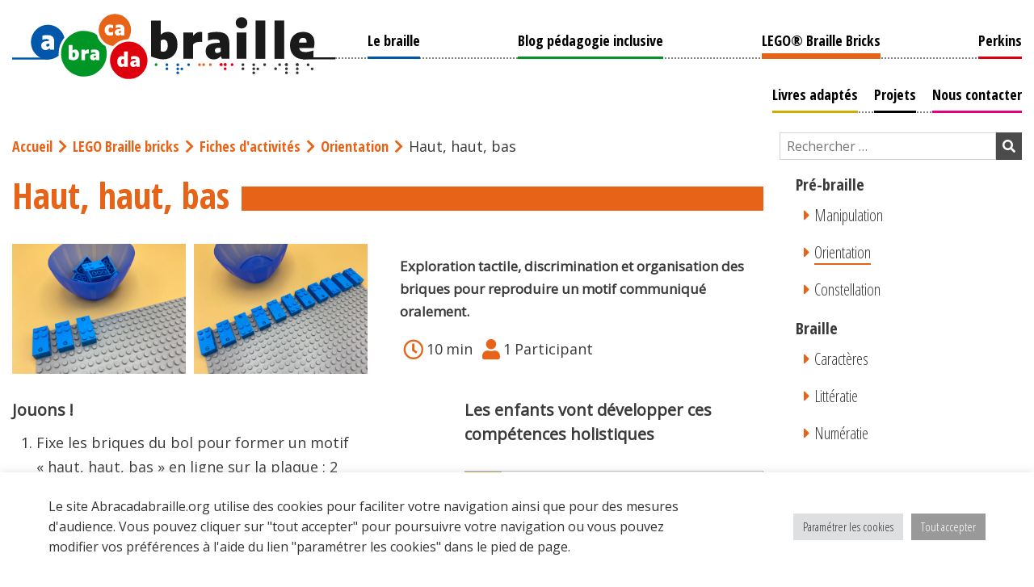

--- FILE ---
content_type: text/html; charset=UTF-8
request_url: https://abracadabraille.org/lego-braille-bricks/fiches-dactivites/pre-braille/orientation/haut-haut-bas/
body_size: 14271
content:
            
            



<!DOCTYPE html>
<html lang="fr-FR">

<head>
<meta charset="UTF-8">
<meta name="viewport" content="width=device-width, initial-scale=1">
<meta http-equiv="X-UA-Compatible" content="ie=edge">
			<meta name="description" content="Exploration tactile, discrimination et organisation des briques pour reproduire un motif communiqué oralement.">
		<link rel="image_src" href="https://abracadabraille.org/wp-content/uploads/2020/07/Haut-Haut-Bas-1-150x150.jpeg">
	<meta property="og:url" content="https://abracadabraille.org/lego-braille-bricks/fiches-dactivites/pre-braille/orientation/haut-haut-bas/" />
	<meta property="og:type" content="article" />
	<meta property="og:title" content="Haut, haut, bas" />
			<meta property="og:description" content="Exploration tactile, discrimination et organisation des briques pour reproduire un motif communiqué oralement." />
		<meta property=" og:image" content="https://abracadabraille.org/wp-content/uploads/2020/07/Haut-Haut-Bas-1-150x150.jpeg" />

	<meta name="twitter:url" content="https://abracadabraille.org/lego-braille-bricks/fiches-dactivites/pre-braille/orientation/haut-haut-bas/">
	<meta name="twitter:title" content="Haut, haut, bas">
			<meta name="twitter:description" content="Exploration tactile, discrimination et organisation des briques pour reproduire un motif communiqué oralement.">
		<meta name="twitter:image" content="https://abracadabraille.org/wp-content/uploads/2020/07/Haut-Haut-Bas-1-150x150.jpeg" />

<meta property="og:site_name" content="Abracadabraille.org" />
<meta property="og:locale" content="fr_FR" />
<meta name="twitter:card" content="summary">
<meta name="twitter:site" content="Abracadabraille.org">
<meta name="twitter:creator" content="M&M Braille Consulting">
<meta name="google-site-verification" content="Cp_PNBeX-pGjmTOzvYMa85n3Yl0cFePaDCj87RMZXPY" />
<link rel="shortcut icon" type="image/x-icon" href="/favicon.ico" />
<link rel="icon" type="image/png" href="/favicon.png" />
<link rel="apple-touch-icon" type="image/png" href="/apple-touch-icon.png">
<title>Haut, haut, bas &#8211; Abracadabraille.org</title>
<meta name='robots' content='max-image-preview:large' />
<link rel='dns-prefetch' href='//fonts.googleapis.com' />
<link rel='dns-prefetch' href='//use.fontawesome.com' />
		<!-- This site uses the Google Analytics by MonsterInsights plugin v9.11.1 - Using Analytics tracking - https://www.monsterinsights.com/ -->
							<script src="//www.googletagmanager.com/gtag/js?id=G-XQL03VM4BS"  data-cfasync="false" data-wpfc-render="false" type="text/javascript" async></script>
			<script data-cfasync="false" data-wpfc-render="false" type="text/plain" data-cli-class="cli-blocker-script"  data-cli-script-type="analytics" data-cli-block="true"  data-cli-element-position="head">
				var mi_version = '9.11.1';
				var mi_track_user = true;
				var mi_no_track_reason = '';
								var MonsterInsightsDefaultLocations = {"page_location":"https:\/\/abracadabraille.org\/lego-braille-bricks\/fiches-dactivites\/pre-braille\/orientation\/haut-haut-bas\/"};
								if ( typeof MonsterInsightsPrivacyGuardFilter === 'function' ) {
					var MonsterInsightsLocations = (typeof MonsterInsightsExcludeQuery === 'object') ? MonsterInsightsPrivacyGuardFilter( MonsterInsightsExcludeQuery ) : MonsterInsightsPrivacyGuardFilter( MonsterInsightsDefaultLocations );
				} else {
					var MonsterInsightsLocations = (typeof MonsterInsightsExcludeQuery === 'object') ? MonsterInsightsExcludeQuery : MonsterInsightsDefaultLocations;
				}

								var disableStrs = [
										'ga-disable-G-XQL03VM4BS',
									];

				/* Function to detect opted out users */
				function __gtagTrackerIsOptedOut() {
					for (var index = 0; index < disableStrs.length; index++) {
						if (document.cookie.indexOf(disableStrs[index] + '=true') > -1) {
							return true;
						}
					}

					return false;
				}

				/* Disable tracking if the opt-out cookie exists. */
				if (__gtagTrackerIsOptedOut()) {
					for (var index = 0; index < disableStrs.length; index++) {
						window[disableStrs[index]] = true;
					}
				}

				/* Opt-out function */
				function __gtagTrackerOptout() {
					for (var index = 0; index < disableStrs.length; index++) {
						document.cookie = disableStrs[index] + '=true; expires=Thu, 31 Dec 2099 23:59:59 UTC; path=/';
						window[disableStrs[index]] = true;
					}
				}

				if ('undefined' === typeof gaOptout) {
					function gaOptout() {
						__gtagTrackerOptout();
					}
				}
								window.dataLayer = window.dataLayer || [];

				window.MonsterInsightsDualTracker = {
					helpers: {},
					trackers: {},
				};
				if (mi_track_user) {
					function __gtagDataLayer() {
						dataLayer.push(arguments);
					}

					function __gtagTracker(type, name, parameters) {
						if (!parameters) {
							parameters = {};
						}

						if (parameters.send_to) {
							__gtagDataLayer.apply(null, arguments);
							return;
						}

						if (type === 'event') {
														parameters.send_to = monsterinsights_frontend.v4_id;
							var hookName = name;
							if (typeof parameters['event_category'] !== 'undefined') {
								hookName = parameters['event_category'] + ':' + name;
							}

							if (typeof MonsterInsightsDualTracker.trackers[hookName] !== 'undefined') {
								MonsterInsightsDualTracker.trackers[hookName](parameters);
							} else {
								__gtagDataLayer('event', name, parameters);
							}
							
						} else {
							__gtagDataLayer.apply(null, arguments);
						}
					}

					__gtagTracker('js', new Date());
					__gtagTracker('set', {
						'developer_id.dZGIzZG': true,
											});
					if ( MonsterInsightsLocations.page_location ) {
						__gtagTracker('set', MonsterInsightsLocations);
					}
										__gtagTracker('config', 'G-XQL03VM4BS', {"forceSSL":"true","link_attribution":"true"} );
										window.gtag = __gtagTracker;										(function () {
						/* https://developers.google.com/analytics/devguides/collection/analyticsjs/ */
						/* ga and __gaTracker compatibility shim. */
						var noopfn = function () {
							return null;
						};
						var newtracker = function () {
							return new Tracker();
						};
						var Tracker = function () {
							return null;
						};
						var p = Tracker.prototype;
						p.get = noopfn;
						p.set = noopfn;
						p.send = function () {
							var args = Array.prototype.slice.call(arguments);
							args.unshift('send');
							__gaTracker.apply(null, args);
						};
						var __gaTracker = function () {
							var len = arguments.length;
							if (len === 0) {
								return;
							}
							var f = arguments[len - 1];
							if (typeof f !== 'object' || f === null || typeof f.hitCallback !== 'function') {
								if ('send' === arguments[0]) {
									var hitConverted, hitObject = false, action;
									if ('event' === arguments[1]) {
										if ('undefined' !== typeof arguments[3]) {
											hitObject = {
												'eventAction': arguments[3],
												'eventCategory': arguments[2],
												'eventLabel': arguments[4],
												'value': arguments[5] ? arguments[5] : 1,
											}
										}
									}
									if ('pageview' === arguments[1]) {
										if ('undefined' !== typeof arguments[2]) {
											hitObject = {
												'eventAction': 'page_view',
												'page_path': arguments[2],
											}
										}
									}
									if (typeof arguments[2] === 'object') {
										hitObject = arguments[2];
									}
									if (typeof arguments[5] === 'object') {
										Object.assign(hitObject, arguments[5]);
									}
									if ('undefined' !== typeof arguments[1].hitType) {
										hitObject = arguments[1];
										if ('pageview' === hitObject.hitType) {
											hitObject.eventAction = 'page_view';
										}
									}
									if (hitObject) {
										action = 'timing' === arguments[1].hitType ? 'timing_complete' : hitObject.eventAction;
										hitConverted = mapArgs(hitObject);
										__gtagTracker('event', action, hitConverted);
									}
								}
								return;
							}

							function mapArgs(args) {
								var arg, hit = {};
								var gaMap = {
									'eventCategory': 'event_category',
									'eventAction': 'event_action',
									'eventLabel': 'event_label',
									'eventValue': 'event_value',
									'nonInteraction': 'non_interaction',
									'timingCategory': 'event_category',
									'timingVar': 'name',
									'timingValue': 'value',
									'timingLabel': 'event_label',
									'page': 'page_path',
									'location': 'page_location',
									'title': 'page_title',
									'referrer' : 'page_referrer',
								};
								for (arg in args) {
																		if (!(!args.hasOwnProperty(arg) || !gaMap.hasOwnProperty(arg))) {
										hit[gaMap[arg]] = args[arg];
									} else {
										hit[arg] = args[arg];
									}
								}
								return hit;
							}

							try {
								f.hitCallback();
							} catch (ex) {
							}
						};
						__gaTracker.create = newtracker;
						__gaTracker.getByName = newtracker;
						__gaTracker.getAll = function () {
							return [];
						};
						__gaTracker.remove = noopfn;
						__gaTracker.loaded = true;
						window['__gaTracker'] = __gaTracker;
					})();
									} else {
										console.log("");
					(function () {
						function __gtagTracker() {
							return null;
						}

						window['__gtagTracker'] = __gtagTracker;
						window['gtag'] = __gtagTracker;
					})();
									}
			</script>
							<!-- / Google Analytics by MonsterInsights -->
		<link rel='stylesheet' id='wp-block-library-css'  href='https://abracadabraille.org/wp-includes/css/dist/block-library/style.min.css?ver=6.0.11' type='text/css' media='all' />
<style id='global-styles-inline-css' type='text/css'>
body{--wp--preset--color--black: #000000;--wp--preset--color--cyan-bluish-gray: #abb8c3;--wp--preset--color--white: #ffffff;--wp--preset--color--pale-pink: #f78da7;--wp--preset--color--vivid-red: #cf2e2e;--wp--preset--color--luminous-vivid-orange: #ff6900;--wp--preset--color--luminous-vivid-amber: #fcb900;--wp--preset--color--light-green-cyan: #7bdcb5;--wp--preset--color--vivid-green-cyan: #00d084;--wp--preset--color--pale-cyan-blue: #8ed1fc;--wp--preset--color--vivid-cyan-blue: #0693e3;--wp--preset--color--vivid-purple: #9b51e0;--wp--preset--gradient--vivid-cyan-blue-to-vivid-purple: linear-gradient(135deg,rgba(6,147,227,1) 0%,rgb(155,81,224) 100%);--wp--preset--gradient--light-green-cyan-to-vivid-green-cyan: linear-gradient(135deg,rgb(122,220,180) 0%,rgb(0,208,130) 100%);--wp--preset--gradient--luminous-vivid-amber-to-luminous-vivid-orange: linear-gradient(135deg,rgba(252,185,0,1) 0%,rgba(255,105,0,1) 100%);--wp--preset--gradient--luminous-vivid-orange-to-vivid-red: linear-gradient(135deg,rgba(255,105,0,1) 0%,rgb(207,46,46) 100%);--wp--preset--gradient--very-light-gray-to-cyan-bluish-gray: linear-gradient(135deg,rgb(238,238,238) 0%,rgb(169,184,195) 100%);--wp--preset--gradient--cool-to-warm-spectrum: linear-gradient(135deg,rgb(74,234,220) 0%,rgb(151,120,209) 20%,rgb(207,42,186) 40%,rgb(238,44,130) 60%,rgb(251,105,98) 80%,rgb(254,248,76) 100%);--wp--preset--gradient--blush-light-purple: linear-gradient(135deg,rgb(255,206,236) 0%,rgb(152,150,240) 100%);--wp--preset--gradient--blush-bordeaux: linear-gradient(135deg,rgb(254,205,165) 0%,rgb(254,45,45) 50%,rgb(107,0,62) 100%);--wp--preset--gradient--luminous-dusk: linear-gradient(135deg,rgb(255,203,112) 0%,rgb(199,81,192) 50%,rgb(65,88,208) 100%);--wp--preset--gradient--pale-ocean: linear-gradient(135deg,rgb(255,245,203) 0%,rgb(182,227,212) 50%,rgb(51,167,181) 100%);--wp--preset--gradient--electric-grass: linear-gradient(135deg,rgb(202,248,128) 0%,rgb(113,206,126) 100%);--wp--preset--gradient--midnight: linear-gradient(135deg,rgb(2,3,129) 0%,rgb(40,116,252) 100%);--wp--preset--duotone--dark-grayscale: url('#wp-duotone-dark-grayscale');--wp--preset--duotone--grayscale: url('#wp-duotone-grayscale');--wp--preset--duotone--purple-yellow: url('#wp-duotone-purple-yellow');--wp--preset--duotone--blue-red: url('#wp-duotone-blue-red');--wp--preset--duotone--midnight: url('#wp-duotone-midnight');--wp--preset--duotone--magenta-yellow: url('#wp-duotone-magenta-yellow');--wp--preset--duotone--purple-green: url('#wp-duotone-purple-green');--wp--preset--duotone--blue-orange: url('#wp-duotone-blue-orange');--wp--preset--font-size--small: 13px;--wp--preset--font-size--medium: 20px;--wp--preset--font-size--large: 36px;--wp--preset--font-size--x-large: 42px;}.has-black-color{color: var(--wp--preset--color--black) !important;}.has-cyan-bluish-gray-color{color: var(--wp--preset--color--cyan-bluish-gray) !important;}.has-white-color{color: var(--wp--preset--color--white) !important;}.has-pale-pink-color{color: var(--wp--preset--color--pale-pink) !important;}.has-vivid-red-color{color: var(--wp--preset--color--vivid-red) !important;}.has-luminous-vivid-orange-color{color: var(--wp--preset--color--luminous-vivid-orange) !important;}.has-luminous-vivid-amber-color{color: var(--wp--preset--color--luminous-vivid-amber) !important;}.has-light-green-cyan-color{color: var(--wp--preset--color--light-green-cyan) !important;}.has-vivid-green-cyan-color{color: var(--wp--preset--color--vivid-green-cyan) !important;}.has-pale-cyan-blue-color{color: var(--wp--preset--color--pale-cyan-blue) !important;}.has-vivid-cyan-blue-color{color: var(--wp--preset--color--vivid-cyan-blue) !important;}.has-vivid-purple-color{color: var(--wp--preset--color--vivid-purple) !important;}.has-black-background-color{background-color: var(--wp--preset--color--black) !important;}.has-cyan-bluish-gray-background-color{background-color: var(--wp--preset--color--cyan-bluish-gray) !important;}.has-white-background-color{background-color: var(--wp--preset--color--white) !important;}.has-pale-pink-background-color{background-color: var(--wp--preset--color--pale-pink) !important;}.has-vivid-red-background-color{background-color: var(--wp--preset--color--vivid-red) !important;}.has-luminous-vivid-orange-background-color{background-color: var(--wp--preset--color--luminous-vivid-orange) !important;}.has-luminous-vivid-amber-background-color{background-color: var(--wp--preset--color--luminous-vivid-amber) !important;}.has-light-green-cyan-background-color{background-color: var(--wp--preset--color--light-green-cyan) !important;}.has-vivid-green-cyan-background-color{background-color: var(--wp--preset--color--vivid-green-cyan) !important;}.has-pale-cyan-blue-background-color{background-color: var(--wp--preset--color--pale-cyan-blue) !important;}.has-vivid-cyan-blue-background-color{background-color: var(--wp--preset--color--vivid-cyan-blue) !important;}.has-vivid-purple-background-color{background-color: var(--wp--preset--color--vivid-purple) !important;}.has-black-border-color{border-color: var(--wp--preset--color--black) !important;}.has-cyan-bluish-gray-border-color{border-color: var(--wp--preset--color--cyan-bluish-gray) !important;}.has-white-border-color{border-color: var(--wp--preset--color--white) !important;}.has-pale-pink-border-color{border-color: var(--wp--preset--color--pale-pink) !important;}.has-vivid-red-border-color{border-color: var(--wp--preset--color--vivid-red) !important;}.has-luminous-vivid-orange-border-color{border-color: var(--wp--preset--color--luminous-vivid-orange) !important;}.has-luminous-vivid-amber-border-color{border-color: var(--wp--preset--color--luminous-vivid-amber) !important;}.has-light-green-cyan-border-color{border-color: var(--wp--preset--color--light-green-cyan) !important;}.has-vivid-green-cyan-border-color{border-color: var(--wp--preset--color--vivid-green-cyan) !important;}.has-pale-cyan-blue-border-color{border-color: var(--wp--preset--color--pale-cyan-blue) !important;}.has-vivid-cyan-blue-border-color{border-color: var(--wp--preset--color--vivid-cyan-blue) !important;}.has-vivid-purple-border-color{border-color: var(--wp--preset--color--vivid-purple) !important;}.has-vivid-cyan-blue-to-vivid-purple-gradient-background{background: var(--wp--preset--gradient--vivid-cyan-blue-to-vivid-purple) !important;}.has-light-green-cyan-to-vivid-green-cyan-gradient-background{background: var(--wp--preset--gradient--light-green-cyan-to-vivid-green-cyan) !important;}.has-luminous-vivid-amber-to-luminous-vivid-orange-gradient-background{background: var(--wp--preset--gradient--luminous-vivid-amber-to-luminous-vivid-orange) !important;}.has-luminous-vivid-orange-to-vivid-red-gradient-background{background: var(--wp--preset--gradient--luminous-vivid-orange-to-vivid-red) !important;}.has-very-light-gray-to-cyan-bluish-gray-gradient-background{background: var(--wp--preset--gradient--very-light-gray-to-cyan-bluish-gray) !important;}.has-cool-to-warm-spectrum-gradient-background{background: var(--wp--preset--gradient--cool-to-warm-spectrum) !important;}.has-blush-light-purple-gradient-background{background: var(--wp--preset--gradient--blush-light-purple) !important;}.has-blush-bordeaux-gradient-background{background: var(--wp--preset--gradient--blush-bordeaux) !important;}.has-luminous-dusk-gradient-background{background: var(--wp--preset--gradient--luminous-dusk) !important;}.has-pale-ocean-gradient-background{background: var(--wp--preset--gradient--pale-ocean) !important;}.has-electric-grass-gradient-background{background: var(--wp--preset--gradient--electric-grass) !important;}.has-midnight-gradient-background{background: var(--wp--preset--gradient--midnight) !important;}.has-small-font-size{font-size: var(--wp--preset--font-size--small) !important;}.has-medium-font-size{font-size: var(--wp--preset--font-size--medium) !important;}.has-large-font-size{font-size: var(--wp--preset--font-size--large) !important;}.has-x-large-font-size{font-size: var(--wp--preset--font-size--x-large) !important;}
</style>
<link rel='stylesheet' id='cookie-law-info-css'  href='https://abracadabraille.org/wp-content/plugins/cookie-law-info/public/css/cookie-law-info-public.css?ver=2.1.2' type='text/css' media='all' />
<link rel='stylesheet' id='cookie-law-info-gdpr-css'  href='https://abracadabraille.org/wp-content/plugins/cookie-law-info/public/css/cookie-law-info-gdpr.css?ver=2.1.2' type='text/css' media='all' />
<link rel='stylesheet' id='bootstrap-core-css'  href='https://abracadabraille.org/wp-content/themes/abracadabraille/css/bootstrap.min.css?ver=1.0.0' type='text/css' media='all' />
<link rel='stylesheet' id='wpb-google-fonts-css'  href='https://fonts.googleapis.com/css2?family=Open+Sans%3Aital%2Cwght%400%2C400%3B1%2C600&#038;display=swap&#038;ver=6.0.11' type='text/css' media='all' />
<link rel='stylesheet' id='wpb-font-awesome-css'  href='https://use.fontawesome.com/releases/v5.8.2/css/all.css?ver=6.0.11' type='text/css' media='all' />
<link rel='stylesheet' id='jdoabcd_custom-style-css'  href='https://abracadabraille.org/wp-content/themes/abracadabraille/style.css?ver=1.0.0' type='text/css' media='all' />
<script type="text/plain" data-cli-class="cli-blocker-script"  data-cli-script-type="analytics" data-cli-block="true"  data-cli-element-position="head" src='https://abracadabraille.org/wp-content/plugins/google-analytics-for-wordpress/assets/js/frontend-gtag.min.js?ver=9.11.1' id='monsterinsights-frontend-script-js'></script>
<script data-cfasync="false" data-wpfc-render="false" type="text/javascript" id='monsterinsights-frontend-script-js-extra'>/* <![CDATA[ */
var monsterinsights_frontend = {"js_events_tracking":"true","download_extensions":"doc,pdf,ppt,zip,xls,docx,pptx,xlsx","inbound_paths":"[]","home_url":"https:\/\/abracadabraille.org","hash_tracking":"false","v4_id":"G-XQL03VM4BS"};/* ]]> */
</script>
<script type='text/javascript' src='https://abracadabraille.org/wp-includes/js/jquery/jquery.min.js?ver=3.6.0' id='jquery-core-js'></script>
<script type='text/javascript' src='https://abracadabraille.org/wp-includes/js/jquery/jquery-migrate.min.js?ver=3.3.2' id='jquery-migrate-js'></script>
<script type='text/javascript' id='cookie-law-info-js-extra'>
/* <![CDATA[ */
var Cli_Data = {"nn_cookie_ids":["_gat_UA-178011261-1","CONSENT","cookielawinfo-checkbox-advertisement","YSC","VISITOR_INFO1_LIVE","yt-remote-device-id","yt-remote-connected-devices","_ga","_gid"],"cookielist":[],"non_necessary_cookies":{"analytics":["_gat_UA-178011261-1","CONSENT","_ga","_gid"],"advertisement":["YSC","VISITOR_INFO1_LIVE","yt-remote-device-id","yt-remote-connected-devices"]},"ccpaEnabled":"","ccpaRegionBased":"","ccpaBarEnabled":"","strictlyEnabled":["necessary","obligatoire"],"ccpaType":"gdpr","js_blocking":"1","custom_integration":"","triggerDomRefresh":"","secure_cookies":""};
var cli_cookiebar_settings = {"animate_speed_hide":"500","animate_speed_show":"500","background":"#FFF","border":"#b1a6a6c2","border_on":"","button_1_button_colour":"#61a229","button_1_button_hover":"#4e8221","button_1_link_colour":"#fff","button_1_as_button":"1","button_1_new_win":"","button_2_button_colour":"#f4f4f4","button_2_button_hover":"#c3c3c3","button_2_link_colour":"#444","button_2_as_button":"","button_2_hidebar":"","button_3_button_colour":"#dedfe0","button_3_button_hover":"#b2b2b3","button_3_link_colour":"#333333","button_3_as_button":"1","button_3_new_win":"","button_4_button_colour":"#dedfe0","button_4_button_hover":"#b2b2b3","button_4_link_colour":"#333333","button_4_as_button":"1","button_7_button_colour":"#999999","button_7_button_hover":"#7a7a7a","button_7_link_colour":"#fff","button_7_as_button":"1","button_7_new_win":"","font_family":"inherit","header_fix":"","notify_animate_hide":"1","notify_animate_show":"","notify_div_id":"#cookie-law-info-bar","notify_position_horizontal":"left","notify_position_vertical":"bottom","scroll_close":"","scroll_close_reload":"","accept_close_reload":"","reject_close_reload":"","showagain_tab":"","showagain_background":"#fff","showagain_border":"#000","showagain_div_id":"#cookie-law-info-again","showagain_x_position":"0","text":"#333333","show_once_yn":"","show_once":"10000","logging_on":"","as_popup":"","popup_overlay":"1","bar_heading_text":"","cookie_bar_as":"banner","popup_showagain_position":"bottom-right","widget_position":"left"};
var log_object = {"ajax_url":"https:\/\/abracadabraille.org\/wp-admin\/admin-ajax.php"};
/* ]]> */
</script>
<script type='text/javascript' src='https://abracadabraille.org/wp-content/plugins/cookie-law-info/public/js/cookie-law-info-public.js?ver=2.1.2' id='cookie-law-info-js'></script>
<link rel="canonical" href="https://abracadabraille.org/lego-braille-bricks/fiches-dactivites/pre-braille/orientation/haut-haut-bas/" />
</head>

<body class="lbb_pre_braille-template-default single single-lbb_pre_braille postid-1042">
	<ul id="evitement" aria-label="liens d'évitements" class="skiplink">
		<li>
			<a href="#menuprincipal">Aller au menu principal</a>
		</li>
		<li>
			<a href="#maincontent">Aller au contenu principal</a>
		</li>
		<li>
			<a href="#searchtool">Aller à la recherche</a>
		</li>
		<li>
			<a href="#footersitemap">Aller au plan du site</a>
		</li>
	</ul>

<svg xmlns="http://www.w3.org/2000/svg" viewBox="0 0 0 0" width="0" height="0" focusable="false" role="none" style="visibility: hidden; position: absolute; left: -9999px; overflow: hidden;" ><defs><filter id="wp-duotone-dark-grayscale"><feColorMatrix color-interpolation-filters="sRGB" type="matrix" values=" .299 .587 .114 0 0 .299 .587 .114 0 0 .299 .587 .114 0 0 .299 .587 .114 0 0 " /><feComponentTransfer color-interpolation-filters="sRGB" ><feFuncR type="table" tableValues="0 0.49803921568627" /><feFuncG type="table" tableValues="0 0.49803921568627" /><feFuncB type="table" tableValues="0 0.49803921568627" /><feFuncA type="table" tableValues="1 1" /></feComponentTransfer><feComposite in2="SourceGraphic" operator="in" /></filter></defs></svg><svg xmlns="http://www.w3.org/2000/svg" viewBox="0 0 0 0" width="0" height="0" focusable="false" role="none" style="visibility: hidden; position: absolute; left: -9999px; overflow: hidden;" ><defs><filter id="wp-duotone-grayscale"><feColorMatrix color-interpolation-filters="sRGB" type="matrix" values=" .299 .587 .114 0 0 .299 .587 .114 0 0 .299 .587 .114 0 0 .299 .587 .114 0 0 " /><feComponentTransfer color-interpolation-filters="sRGB" ><feFuncR type="table" tableValues="0 1" /><feFuncG type="table" tableValues="0 1" /><feFuncB type="table" tableValues="0 1" /><feFuncA type="table" tableValues="1 1" /></feComponentTransfer><feComposite in2="SourceGraphic" operator="in" /></filter></defs></svg><svg xmlns="http://www.w3.org/2000/svg" viewBox="0 0 0 0" width="0" height="0" focusable="false" role="none" style="visibility: hidden; position: absolute; left: -9999px; overflow: hidden;" ><defs><filter id="wp-duotone-purple-yellow"><feColorMatrix color-interpolation-filters="sRGB" type="matrix" values=" .299 .587 .114 0 0 .299 .587 .114 0 0 .299 .587 .114 0 0 .299 .587 .114 0 0 " /><feComponentTransfer color-interpolation-filters="sRGB" ><feFuncR type="table" tableValues="0.54901960784314 0.98823529411765" /><feFuncG type="table" tableValues="0 1" /><feFuncB type="table" tableValues="0.71764705882353 0.25490196078431" /><feFuncA type="table" tableValues="1 1" /></feComponentTransfer><feComposite in2="SourceGraphic" operator="in" /></filter></defs></svg><svg xmlns="http://www.w3.org/2000/svg" viewBox="0 0 0 0" width="0" height="0" focusable="false" role="none" style="visibility: hidden; position: absolute; left: -9999px; overflow: hidden;" ><defs><filter id="wp-duotone-blue-red"><feColorMatrix color-interpolation-filters="sRGB" type="matrix" values=" .299 .587 .114 0 0 .299 .587 .114 0 0 .299 .587 .114 0 0 .299 .587 .114 0 0 " /><feComponentTransfer color-interpolation-filters="sRGB" ><feFuncR type="table" tableValues="0 1" /><feFuncG type="table" tableValues="0 0.27843137254902" /><feFuncB type="table" tableValues="0.5921568627451 0.27843137254902" /><feFuncA type="table" tableValues="1 1" /></feComponentTransfer><feComposite in2="SourceGraphic" operator="in" /></filter></defs></svg><svg xmlns="http://www.w3.org/2000/svg" viewBox="0 0 0 0" width="0" height="0" focusable="false" role="none" style="visibility: hidden; position: absolute; left: -9999px; overflow: hidden;" ><defs><filter id="wp-duotone-midnight"><feColorMatrix color-interpolation-filters="sRGB" type="matrix" values=" .299 .587 .114 0 0 .299 .587 .114 0 0 .299 .587 .114 0 0 .299 .587 .114 0 0 " /><feComponentTransfer color-interpolation-filters="sRGB" ><feFuncR type="table" tableValues="0 0" /><feFuncG type="table" tableValues="0 0.64705882352941" /><feFuncB type="table" tableValues="0 1" /><feFuncA type="table" tableValues="1 1" /></feComponentTransfer><feComposite in2="SourceGraphic" operator="in" /></filter></defs></svg><svg xmlns="http://www.w3.org/2000/svg" viewBox="0 0 0 0" width="0" height="0" focusable="false" role="none" style="visibility: hidden; position: absolute; left: -9999px; overflow: hidden;" ><defs><filter id="wp-duotone-magenta-yellow"><feColorMatrix color-interpolation-filters="sRGB" type="matrix" values=" .299 .587 .114 0 0 .299 .587 .114 0 0 .299 .587 .114 0 0 .299 .587 .114 0 0 " /><feComponentTransfer color-interpolation-filters="sRGB" ><feFuncR type="table" tableValues="0.78039215686275 1" /><feFuncG type="table" tableValues="0 0.94901960784314" /><feFuncB type="table" tableValues="0.35294117647059 0.47058823529412" /><feFuncA type="table" tableValues="1 1" /></feComponentTransfer><feComposite in2="SourceGraphic" operator="in" /></filter></defs></svg><svg xmlns="http://www.w3.org/2000/svg" viewBox="0 0 0 0" width="0" height="0" focusable="false" role="none" style="visibility: hidden; position: absolute; left: -9999px; overflow: hidden;" ><defs><filter id="wp-duotone-purple-green"><feColorMatrix color-interpolation-filters="sRGB" type="matrix" values=" .299 .587 .114 0 0 .299 .587 .114 0 0 .299 .587 .114 0 0 .299 .587 .114 0 0 " /><feComponentTransfer color-interpolation-filters="sRGB" ><feFuncR type="table" tableValues="0.65098039215686 0.40392156862745" /><feFuncG type="table" tableValues="0 1" /><feFuncB type="table" tableValues="0.44705882352941 0.4" /><feFuncA type="table" tableValues="1 1" /></feComponentTransfer><feComposite in2="SourceGraphic" operator="in" /></filter></defs></svg><svg xmlns="http://www.w3.org/2000/svg" viewBox="0 0 0 0" width="0" height="0" focusable="false" role="none" style="visibility: hidden; position: absolute; left: -9999px; overflow: hidden;" ><defs><filter id="wp-duotone-blue-orange"><feColorMatrix color-interpolation-filters="sRGB" type="matrix" values=" .299 .587 .114 0 0 .299 .587 .114 0 0 .299 .587 .114 0 0 .299 .587 .114 0 0 " /><feComponentTransfer color-interpolation-filters="sRGB" ><feFuncR type="table" tableValues="0.098039215686275 1" /><feFuncG type="table" tableValues="0 0.66274509803922" /><feFuncB type="table" tableValues="0.84705882352941 0.41960784313725" /><feFuncA type="table" tableValues="1 1" /></feComponentTransfer><feComposite in2="SourceGraphic" operator="in" /></filter></defs></svg>
	<header class="navbar navbar-expand-lg navbar-light">
		<div class="container flex-wrap">
			<a href="https://abracadabraille.org">
				<img src="https://abracadabraille.org/wp-content/themes/abracadabraille/img/abracadabrailleLOGOnoir.svg" class="img-fluid jdoabcd-brand" alt="Le logo abracadabraille se compose de deux parties: abracada et braille. Les quatre syllabes de abracada sont chacune contenues dans une bulle de couleur différente, évoquant les points du Braille. Le mot “braille” est écrit à droite des bulles. Sous le mot Braille le mot abracadabraille tout entier cette fois-ci est écrit en petit caractère braille">
			</a>
			<div class="jdoabcd-burger">
				<button class="navbar-toggler" type="button" data-toggle="collapse" data-target="#menuprincipal" aria-controls="menuprincipal" aria-expanded="false" aria-label="hidden">
					<span class="navbar-toggler-icon"></span>
				</button>
			</div>
			<nav id="menuprincipal" class="collapse navbar-collapse align-self-start"><ul id="menu-menu-principal" class="navbar-nav jdoabcd-menu1"><li id="menu-item-24" class="menu-item menu-item-type-post_type menu-item-object-page menu-item-24 nav-item">
	<a class="nav-link"  title="Accéder à la rubrique Le braille" href="https://abracadabraille.org/le-braille/">Le braille</a></li>
<li id="menu-item-221" class="menu-item menu-item-type-custom menu-item-object-custom menu-item-221 nav-item">
	<a class="nav-link"  title="Accéder au blog pédagogie inclusive" href="https://abracadabraille.org/pedagogie-inclusive/">Blog pédagogie inclusive</a></li>
<li id="menu-item-23" class="is-menu-item-lego-braille-bricks menu-item menu-item-type-post_type menu-item-object-page menu-item-23 nav-item current-menu-item">
	<a class="nav-link"  title="Accéder à la rubrique LEGO Braille bricks" href="https://abracadabraille.org/lego-braille-bricks/">LEGO® Braille Bricks</a></li>
<li id="menu-item-22" class="is-menu-item-perkins menu-item menu-item-type-post_type menu-item-object-page menu-item-22 nav-item">
	<a class="nav-link"  title="Accéder à la rubrique Perkins" href="https://abracadabraille.org/perkins/">Perkins</a></li>
</ul></nav>			<nav id="menuprincipal" class="collapse navbar-collapse align-self-start"><ul id="menu-second-menu" class="navbar-nav ml-auto jdoabcd-menu2 "><li id="menu-item-3841" class="is-menu-item-ouvrage_mm menu-item menu-item-type-post_type menu-item-object-page menu-item-3841 nav-item">
	<a class="nav-link"  href="https://abracadabraille.org/livres-adaptes/">Livres adaptés</a></li>
<li id="menu-item-3840" class="is-menu-item-projets menu-item menu-item-type-post_type menu-item-object-page menu-item-3840 nav-item">
	<a class="nav-link"  href="https://abracadabraille.org/projets/">Projets</a></li>
<li id="menu-item-79" class="menu-item menu-item-type-post_type menu-item-object-page menu-item-79 nav-item">
	<a class="nav-link"  title="Accéder à la rubrique Nous contacter" href="https://abracadabraille.org/nous-contacter/">Nous contacter</a></li>
</ul></nav>
		</div>
	</header>

	<img src="https://abracadabraille.org/wp-content/themes/abracadabraille/img/abracadabrailleLOGOnoir.svg" class="img-fluid jdoabcd-brand jdo-logo-print mb-5" alt="">

	<main class="jdoabcd-main jdoabcd-page-orange" id="maincontent">
					<section class="container pt-2 pb-3 jdo-post-header">
				<div class="row">
					<div class="col-12 d-flex align-items-center justify-content-between jdo-responsive-reverse-row">
						 <nav class="jdoabcd-page-breadcrumb" aria-label="fil d'Ariane"><ul><li><a href="https://abracadabraille.org">Accueil</a></li><li><a href="https://abracadabraille.org/lego-braille-bricks/" >LEGO Braille bricks</a></li><li><a href="https://abracadabraille.org/lego-braille-bricks/fiches-dactivites">Fiches d'activités</a></li><li><a href="https://abracadabraille.org/lego-braille-bricks/fiches-dactivites/categorie/pre-braille/orientation/">Orientation</a></li><li>Haut, haut, bas</li></ul></nav>						<aside class="jdo-search-bar" id="searchtool">
<form role="search" method="get" class="search-form" id="search-form" action="https://abracadabraille.org/" >
    <label>
        <input type="search" id="s" class="search-field"
            placeholder="Rechercher …"             value="" aria-label="Champ de recherche" name="s"
            title="Rechercher :" />
    </label>
    <button type="submit" class="search-submit"><i class="fas fa-search"></i></button>
</form></aside>
					</div>
				</div>
			</section>
		
<section class="container jdoabcd-page">

            <div class="row js-jdoabcd-sticky-container jdo-responsive-reverse-row" >

            <div class="col-xl-9 col-lg-9 section-to-print">

                <div class="row">
                    <div class="col-12 mb-3">
                        
        
    <h1><span>Haut, haut, bas</span></h1>  

                    </div>
                </div>
                <div class="row jdoabcd-single">
                    <div class="col-12">
                              <div class="row jdo-fiche-intro-margin-bottom align-items-center">

         <div class="col-12 pt-3">
             <div class="row align-items-center">
                 <div class="col-xl-6">
                    <div class="d-flex jdo-img-fiche">
                     
                                                              <div class="jdoabcd-fiche-img-gallery">
                                     <a href="https://abracadabraille.org/wp-content/uploads/2020/07/Haut-Haut-Bas-1-scaled.jpeg"> <img src="https://abracadabraille.org/wp-content/uploads/2020/07/Haut-Haut-Bas-1-scaled.jpeg" alt="" class="img-fluid"></a>
                                 </div>
                             
                     
                                                              <div class="jdoabcd-fiche-img-gallery">
                                     <a href="https://abracadabraille.org/wp-content/uploads/2020/07/Haut-Haut-Bas-2-scaled.jpeg"> <img src="https://abracadabraille.org/wp-content/uploads/2020/07/Haut-Haut-Bas-2-scaled.jpeg" alt="" class="img-fluid"></a>
                                 </div>
                             
                                         </div>
                 </div>
                 <div class="col-xl-6">
                                              <div class="jdoabcd-fiche-desc pb-3">Exploration tactile, discrimination et organisation des briques pour reproduire un motif communiqué oralement.</div>
                     
                     <div class="d-flex align-items-center">

                                                      <div class="d-flex align-items-center pr-2">
                                 <div class="d-flex align-items-center"><i class="jdoabcd-fiche-intro-picto far fa-clock p-1"></i>10</div>
                                 <div class="pl-1">min</div>
                             </div>
                         
                         

                             <div class="d-flex align-items-center">
                                 <div class="d-flex align-items-center"><i class="jdoabcd-fiche-intro-picto fas fa-user p-1"></i>1</div>
                                 <div class="pl-1">Participant</div>
                             </div>
                         
                     </div>
                 </div>
             </div>
         </div>



     </div>
     <div class="row">

         <div class="col-xl-6 col-lg-12">

                              <div class="jdoabcd-fiche-bloc">
                     <div class="jdoabcd-fiche-info-title">Jouons !</div>
                     <div><ol>
<li>Fixe les briques du bol pour former un motif « haut, haut, bas » en ligne sur la plaque : 2 briques en haut (espace en bas), 1 brique en bas (espace en haut).<span class="Apple-converted-space"> </span></li>
<li>Répète le rythme jusqu&rsquo;à la fin de la ligne.</li>
</ol>
</div>
                 </div>
             
                              <div class="jdoabcd-fiche-bloc">
                     <div class="jdoabcd-fiche-info-title">Préparation</div>
                     <div><ul>
<li>1 plaque</li>
<li>11 briques lettre, un mélange de “G” et “C”</li>
<li>1 bol</li>
</ul>
<p>Placer les 11 briques dans le bol.<span class="Apple-converted-space"> </span></p>
</div>
                 </div>
             
                              <div class="jdoabcd-fiche-bloc">
                     <div class="jdoabcd-fiche-info-title">Pour bien réussir</div>
                     <div><ul>
<li>Expliquer qu&rsquo;un caractère est toujours imprimé dans l&rsquo;espace plat au bas de chaque brique. Aider l&rsquo;enfant à identifier cet espace sur la brique. C&rsquo;est ainsi que l’on peut savoir si l&rsquo;orientation de la brique est correcte.</li>
<li>Changer de perspective : demander à l&rsquo;enfant de trouver un nouveau modèle à suivre.</li>
</ul>
</div>
                 </div>
             
                              <div class="jdoabcd-fiche-bloc">
                     <div class="jdoabcd-fiche-info-title">Variations possibles</div>
                     <div><ul>
<li>Modifier les briques lettres choisies.<span class="Apple-converted-space"> </span></li>
<li>Modifier le motif.<span class="Apple-converted-space"> </span></li>
<li>Répéter le motif sur plus de lignes.<span class="Apple-converted-space"> </span></li>
<li>Créer plus de motifs.<span class="Apple-converted-space"> </span></li>
</ul>
</div>
                 </div>
             
         </div>

         <div class="offset-xl-1 col-xl-5 col-lg-12">
                              <div class="jdoabcd-fiche-bloc">
                     <div class="jdoabcd-fiche-holistique-title">Les enfants vont développer ces compétences holistiques</div>
                     <div class="jdoabcd-fiche-obj-peda-bloc"><a href='https://abracadabraille.org/lego-braille-bricks/cognitif/' title='Afficher la liste complète des compétences holistiques Cognitif'><div class="d-flex align-items-center jdoabcd-fiche-obj-peda"><div class="jdoabcd-fiche-obj-peda-cognitif d-flex justify-content-center mr-3"><i class="fas fa-cog"></i></div>Cognitif</div></a><ul>
<li>Utiliser des chiffres pour indiquer un rang, une position : construire une suite identique à une proposition de suite ordonnée</li>
</ul>
</div><div class="jdoabcd-fiche-obj-peda-bloc"><a href='https://abracadabraille.org/lego-braille-bricks/creatif/' title='Afficher la liste complète des compétences holistiques Créatif'><div class="d-flex align-items-center jdoabcd-fiche-obj-peda"><div class="jdoabcd-fiche-obj-peda-creatif d-flex justify-content-center mr-3"><i class="far fa-lightbulb"></i></div>Créatif</div></a><ul>
<li>Reproduire, assembler, organiser, relier des modèles graphiques et en créer de nouveaux</li>
</ul>
</div><div class="jdoabcd-fiche-obj-peda-bloc"><a href='https://abracadabraille.org/lego-braille-bricks/physique/' title='Afficher la liste complète des compétences holistiques Physique'><div class="d-flex align-items-center jdoabcd-fiche-obj-peda"><div class="jdoabcd-fiche-obj-peda-physique d-flex justify-content-center mr-3"><i class="fas fa-hand-paper"></i></div>Physique</div></a><ul>
<li>Organiser : trouver des objets, trier ou catégoriser par emplacement, fonction, attribut</li>
</ul>
</div><div class="jdoabcd-fiche-obj-peda-bloc"><a href='https://abracadabraille.org/lego-braille-bricks/emotion/' title='Afficher la liste complète des compétences holistiques Emotionnel'><div class="d-flex align-items-center jdoabcd-fiche-obj-peda"><div class="jdoabcd-fiche-obj-peda-emotion d-flex justify-content-center mr-3"><i class="fas fa-heart"></i></div>Emotionnel</div></a><ul>
<li>Comprendre les règles</li>
</ul>
</div><div class="jdoabcd-fiche-obj-peda-bloc"><a href='https://abracadabraille.org/lego-braille-bricks/social/' title='Afficher la liste complète des compétences holistiques Social'><div class="d-flex align-items-center jdoabcd-fiche-obj-peda"><div class="jdoabcd-fiche-obj-peda-social d-flex justify-content-center mr-3"><i class="fas fa-users"></i></div>Social</div></a><ul>
<li>Anticiper les problèmes potentiels, identifier les étapes de résolution, y compris les solutions alternatives</li>
</ul>
</div>                 </div>
             
                              <div class="jdoabcd-fiche-bloc">
                     <div class="jdoabcd-fiche-info-title">Le saviez-vous ?</div>
                     <div><ul>
<li>Les enfants peuvent mettre en pratique leurs compétences spatiales grâce à des activités ludiques, notamment la construction de blocs, les jeux de puzzle et le jeu avec des matériaux de toutes sortes, formes et tailles, et bénéficier de l&rsquo;aide des adultes qui se joignent à leur jeu.</li>
</ul>
</div>
                 </div>
             
         </div>
     </div>

     <div class="row no-print">
         <div class="col-12">
                
<div class="d-inline-flex align-items-center flex-wrap mb-3 pt-5 no-print">

    <a onclick="print_current_page()" class="jdo-print-button" aria-label="imprimer"><i class="fas fa-print mr-2"></i>Imprimer</a>

               <a href="https://abracadabraille.org/wp-content/themes/abracadabraille/files/fiches-dactivites/pre-braille-orientation-haut-haut-bas.docx" class="jdo-print-button" aria-label="imprimer"><i class="far fa-file-alt mr-2"></i>Télécharger en .docx</a>
    
    <a class="jdo-print-button" rel="noopener noreferrer" href="https://www.facebook.com/sharer/sharer.php?app_id=326833258586666&sdk=joey&u=https://abracadabraille.org/lego-braille-bricks/fiches-dactivites/pre-braille/orientation/haut-haut-bas/&display=popup&ref=plugin&src=share_button" onclick="return !window.open(this.href, 'Facebook', 'width=640,height=580')">
        <i class="fab fa-facebook mr-2"></i>Partager sur facebook
    </a>

        <a class="jdo-print-button" href="https://www.linkedin.com/shareArticle?mini=true&url=https%3A%2F%2Fabracadabraille.org%2Flego-braille-bricks%2Ffiches-dactivites%2Fpre-braille%2Forientation%2Fhaut-haut-bas%2F" rel="noopener" target="_blank">
        <i class="fab fa-linkedin mr-2"></i>Partager sur LinkedIn
    </a>

</div>
         </div>
     </div>




                     </div>
                                            <div class="col-xl-12">
                            
<nav class="jdo-nav-article jdoabcd-single-page-pagination d-flex flex-wrap justify-content-between no-print">
            <a href="https://abracadabraille.org/lego-braille-bricks/fiches-dactivites/pre-braille/orientation/la-foret-enchantee/" class="d-flex flex-column align-items-center jdo-nav-article-col">
            <div class="d-flex">
                <i class="fas fa-chevron-left mr-2"></i>
                <div>Fiche précédente</div>
            </div>
            <div class="nav-single-interpage-title">La forêt enchantée</div>
                            <div><img width="150" height="150" src="https://abracadabraille.org/wp-content/uploads/2020/07/La-Forêt-Enchantée-3-150x150.jpeg" class="attachment-thumbnail size-thumbnail wp-post-image" alt="" loading="lazy" /></div>
                    </a>
                <a href="https://abracadabraille.org/lego-braille-bricks/fiches-dactivites/pre-braille/orientation/gare-la-voiture/" class="d-flex flex-column align-items-center jdo-nav-article-col">
            <div class="d-flex">
                <div>Fiche suivante</div>
                <i class="fas fa-chevron-right ml-2"></i>
            </div>
            <div class="nav-single-interpage-title">Gare la voiture</div>
                            <div><img width="150" height="150" src="https://abracadabraille.org/wp-content/uploads/2020/07/Gare-la-Voiture-2-1-150x150.jpeg" class="attachment-thumbnail size-thumbnail wp-post-image" alt="" loading="lazy" /></div>
                    </a>
    </nav>                        </div>
                                    </div>

            </div>

            <div class="col-xl-3 col-lg-3">

                <div class="jdo-sticky-menu">
                                                                

<nav class="jdoabcd-page-menu jdoabcd-page-menu-category jdoabcd-page-menu-fiches-cat">
    <div class="jdoabcd-page-menu-fiches-cat-sublist-title">Pré-braille</div>

    <ul>
    <li ><a href="https://abracadabraille.org/lego-braille-bricks/fiches-dactivites/categorie/pre-braille/manipulation/">Manipulation</a> </li><li class="current-menu-item"><a href="https://abracadabraille.org/lego-braille-bricks/fiches-dactivites/categorie/pre-braille/orientation/">Orientation</a> </li><li ><a href="https://abracadabraille.org/lego-braille-bricks/fiches-dactivites/categorie/pre-braille/constellation/">Constellation</a> </li>    </ul>

    <div class="jdoabcd-page-menu-fiches-cat-sublist-title">Braille</div>

    <ul>
    <li ><a href="https://abracadabraille.org/lego-braille-bricks/fiches-dactivites/categorie/braille/caracteres/">Caractères</a> </li><li ><a href="https://abracadabraille.org/lego-braille-bricks/fiches-dactivites/categorie/braille/litteratie/">Littératie</a> </li><li ><a href="https://abracadabraille.org/lego-braille-bricks/fiches-dactivites/categorie/braille/numeratie/">Numératie</a> </li>    </ul>                  
</nav>
                                    </div>

            </div>

        </div>

    </section>

</main> <!-- fin de .jdoabcd-page -->
<footer class="jdoabcd-footer">

	<div class="container">
		<div class="row align-items-center">
			<div class="col-12 mb-5">
				<a href="https://abracadabraille.org">
					<img src="https://abracadabraille.org/wp-content/themes/abracadabraille/img/abracadabrailleLOGOblanc.svg" class="img-fluid jdoabcd-brand-bottom" alt="Logo Abracadrabraille">
				</a>
			</div>

		</div>
		<div class="row mb-3">
			<div class="col-xl-12 offset-xl-0  col-lg-12 offset-lg-0  col-md-8 offset-md-2 justify-self-center">
				<div class="jdo-footer-title">Plan du site</div>

				<nav class="menu-plan-du-site-container" id="footersitemap">

					<div class="d-flex flex-wrap ">
						<ul><li class="page_item page-item-10"><a href="https://abracadabraille.org/le-braille/">Le braille</a></li></ul>						<ul><li class="page_item page-item-8"><a href="https://abracadabraille.org/pedagogie-inclusive/">Blog Pédagogie Inclusive</a><ul> <li> <a href="https://abracadabraille.org/pedagogie-inclusive/categorie/pre-braille/">Pré-braille</a> </li><li> <a href="https://abracadabraille.org/pedagogie-inclusive/categorie/braille-et-litteratie/">Braille et littératie</a> </li><li> <a href="https://abracadabraille.org/pedagogie-inclusive/categorie/braille-et-numeratie/">Braille et numératie</a> </li><li> <a href="https://abracadabraille.org/pedagogie-inclusive/categorie/loisirs/">Loisirs</a> </li><li> <a href="https://abracadabraille.org/pedagogie-inclusive/categorie/orientation-et-mobilite/">Orientation et Mobilité</a> </li><li> <a href="https://abracadabraille.org/pedagogie-inclusive/categorie/vie-quotidienne/">Vie quotidienne</a> </li><li> <a href="https://abracadabraille.org/pedagogie-inclusive/categorie/polyhandicap/">Polyhandicap</a> </li></ul></ul>						<ul><li class="page_item page-item-12 page_item_has_children"><a href="https://abracadabraille.org/lego-braille-bricks/">LEGO® Braille Bricks</a><ul class='children'><li class="page_item page-item-110"><a href="https://abracadabraille.org/lego-braille-bricks/creatif/">Créatif</a><li class="page_item page-item-112"><a href="https://abracadabraille.org/lego-braille-bricks/physique/">Physique</a><li class="page_item page-item-114"><a href="https://abracadabraille.org/lego-braille-bricks/social/">Social</a><li class="page_item page-item-116"><a href="https://abracadabraille.org/lego-braille-bricks/cognitif/">Cognitif</a><li class="page_item page-item-118"><a href="https://abracadabraille.org/lego-braille-bricks/emotion/">Emotionnel</a><li class="page_item page-item-108"><a href="https://abracadabraille.org/lego-braille-bricks/liste-de-conseils/">Liste de conseils pédagogiques</a><li class="page_item page-item-106"><a href="https://abracadabraille.org/lego-braille-bricks/trucs-et-astuces-pratiques/">Trucs et astuces pratiques</a></ul></ul>					<div class="d-flex flex-wrap" >
						<ul><li class="page_item page-item-14 page_item_has_children"><a href="https://abracadabraille.org/perkins/">Perkins</a><ul class='children'><li class="page_item page-item-1450"><a href="https://abracadabraille.org/perkins/machines-perkins/">Les Machines Perkins</a></li><li class="page_item page-item-1452"><a href="https://abracadabraille.org/perkins/entretien-et-reparation-machine-perkins/">Entretien et réparation des machines perkins</a></li><li class="page_item page-item-1446"><a href="https://abracadabraille.org/perkins/histoire-de-la-machine-perkins/">Histoire de la machine Perkins</a></li><li class="page_item page-item-1448"><a href="https://abracadabraille.org/perkins/foire-aux-questions/">Foire aux questions</a></li></ul></li></ul>						<ul><li class="page_item page-item-122"><a href="https://abracadabraille.org/livres-adaptes/">Livres adaptés</a></li><li class="page_item page-item-3837"><a href="https://abracadabraille.org/projets/">Projets</a></li><li class="page_item page-item-18"><a href="https://abracadabraille.org/nous-contacter/">Nous contacter</a></li></ul>					</div>

					</div>

				</nav>
			</div>
		</div>
		<div class="row">
			<div class="col-xl-3 col-lg-3 col-md-6 col-sm-6">
				<div class="jdo-footer-title">Contenu annexe</div>
				<nav>
					<div class="d-flex flex-wrap ">
						<div class="menu-contenu-annexe-container"><ul id="menu-contenu-annexe" class="menu"><li id="menu-item-2748" class="menu-item menu-item-type-post_type menu-item-object-page menu-item-2748"><a href="https://abracadabraille.org/articles-de-presse/">Articles de presse</a></li>
<li id="menu-item-2007" class="menu-item menu-item-type-post_type menu-item-object-page menu-item-2007"><a href="https://abracadabraille.org/association-v-o-i-r/">Association V.O.I.R</a></li>
<li id="menu-item-2008" class="menu-item menu-item-type-post_type menu-item-object-page menu-item-2008"><a href="https://abracadabraille.org/mm-braille-consulting/">M&#038;M Braille consulting</a></li>
<li id="menu-item-2009" class="menu-item menu-item-type-post_type menu-item-object-page menu-item-privacy-policy menu-item-2009"><a href="https://abracadabraille.org/mentions-legales/">Mentions légales</a></li>
</ul></div>					</div>
				</nav>
			</div>
			<div class="col-xl-3 col-lg-3 col-md-6 col-sm-6">
				<div class="jdo-footer-title">Sites de référence</div>
				<nav>
					<div class="d-flex flex-wrap ">
						<div class="menu-partenaires-container"><ul id="menu-partenaires" class="menu"><li id="menu-item-2230" class="menu-item menu-item-type-custom menu-item-object-custom menu-item-2230"><a target="_blank" rel="noopener" href="https://www.pathstoliteracy.org/">Paths to litteracy</a></li>
<li id="menu-item-2231" class="menu-item menu-item-type-custom menu-item-object-custom menu-item-2231"><a target="_blank" rel="noopener" href="https://www.legobraillebricks.com/">LEGO braille bricks (site officiel)</a></li>
</ul></div>					</div>
				</nav>
			</div>
			<div class="col-xl-5 col-lg-5">
				<div class="jdo-footer-title">Suivez nous sur les réseaux sociaux</div>
				<div class="d-flex">
					<a href="https://www.facebook.com/groups/2093544860690025" target="_blank" rel="nofollow noopener noreferrer" title="ouverture du lien dans une nouvelle fenêtre">
						<img src="https://abracadabraille.org/wp-content/themes/abracadabraille/img/f_logo_RGB-White_58.png" class="img-fluid jdo-picto-social-media" alt="">
					</a>
				</div>
			</div>

		</div>
	</div>

</footer>



<a id="js-back-to-top" href="#" class="back-to-top no-print" role="button" title="retourner en haut du site">
	<i class="fas fa-chevron-up"></i>
</a>



<!--googleoff: all--><div id="cookie-law-info-bar" data-nosnippet="true"><span><div class="cli-bar-container cli-style-v2"><div class="cli-bar-message">Le site Abracadabraille.org utilise des cookies pour faciliter votre navigation ainsi que pour des mesures d'audience. Vous pouvez cliquer sur "tout accepter" pour poursuivre votre navigation ou vous pouvez modifier vos préférences à l'aide du lien "paramétrer les cookies" dans le pied de page.</div><div class="cli-bar-btn_container"><a role='button' class="medium cli-plugin-button cli-plugin-main-button cli_settings_button" style="margin:0px 5px 0px 0px">Paramétrer les cookies</a><a id="wt-cli-accept-all-btn" role='button' data-cli_action="accept_all" class="wt-cli-element medium cli-plugin-button wt-cli-accept-all-btn cookie_action_close_header cli_action_button">Tout accepter</a></div></div></span></div><div id="cookie-law-info-again" data-nosnippet="true"><span id="cookie_hdr_showagain">Modifier les cookies</span></div><div class="cli-modal" data-nosnippet="true" id="cliSettingsPopup" tabindex="-1" role="dialog" aria-labelledby="cliSettingsPopup" aria-hidden="true">
  <div class="cli-modal-dialog" role="document">
	<div class="cli-modal-content cli-bar-popup">
		  <button type="button" class="cli-modal-close" id="cliModalClose">
			<svg class="" viewBox="0 0 24 24"><path d="M19 6.41l-1.41-1.41-5.59 5.59-5.59-5.59-1.41 1.41 5.59 5.59-5.59 5.59 1.41 1.41 5.59-5.59 5.59 5.59 1.41-1.41-5.59-5.59z"></path><path d="M0 0h24v24h-24z" fill="none"></path></svg>
			<span class="wt-cli-sr-only">Fermer</span>
		  </button>
		  <div class="cli-modal-body">
			<div class="cli-container-fluid cli-tab-container">
	<div class="cli-row">
		<div class="cli-col-12 cli-align-items-stretch cli-px-0">
			<div class="cli-privacy-overview">
				<h4>Cookies et confidentialité</h4>				<div class="cli-privacy-content">
					<div class="cli-privacy-content-text">La navigation sur le site <a href="https://abracadabraille.org/" data-type="URL" data-id="https://abracadabraille.org/">abracadabraille.org</a> est susceptible de provoquer l’installation de cookie(s) sur l’ordinateur de l’utilisateur. Un cookie est un fichier de petite taille, qui ne permet pas l’identification de l’utilisateur, mais qui enregistre des informations relatives à la navigation d’un ordinateur sur un site. Les données ainsi obtenues visent à faciliter la navigation ultérieure sur le site, et ont également vocation à permettre diverses mesures de fréquentation. Ces cookies ne seront stockés dans votre navigateur qu'avec votre consentement. Vous avez également la possibilité de désactiver ces cookies. Mais la désactivation de certains de ces cookies peut affecter votre expérience de navigation.</div>
				</div>
				<a class="cli-privacy-readmore" aria-label="Voir plus" role="button" data-readmore-text="Voir plus" data-readless-text="Voir moins"></a>			</div>
		</div>
		<div class="cli-col-12 cli-align-items-stretch cli-px-0 cli-tab-section-container">
												<div class="cli-tab-section">
						<div class="cli-tab-header">
							<a role="button" tabindex="0" class="cli-nav-link cli-settings-mobile" data-target="necessary" data-toggle="cli-toggle-tab">
								Nécessaire							</a>
															<div class="wt-cli-necessary-checkbox">
									<input type="checkbox" class="cli-user-preference-checkbox"  id="wt-cli-checkbox-necessary" data-id="checkbox-necessary" checked="checked"  />
									<label class="form-check-label" for="wt-cli-checkbox-necessary">Nécessaire</label>
								</div>
								<span class="cli-necessary-caption">Toujours activé</span>
													</div>
						<div class="cli-tab-content">
							<div class="cli-tab-pane cli-fade" data-id="necessary">
								<div class="wt-cli-cookie-description">
									Ces cookies sont nécessaires pour assurer le fonctionnement optimal du site et sont donc activés en permanence. Ils participent au bon fonctionnement de celui-ci et sont obligatoires.
<table class="cookielawinfo-row-cat-table cookielawinfo-winter"><thead><tr><th class="cookielawinfo-column-1">Cookie</th><th class="cookielawinfo-column-3">Durée</th><th class="cookielawinfo-column-4">Description</th></tr></thead><tbody><tr class="cookielawinfo-row"><td class="cookielawinfo-column-1">cookielawinfo-checkbox-advertisement</td><td class="cookielawinfo-column-3">1 year</td><td class="cookielawinfo-column-4">Défini par le plugin GDPR Cookie Consent, ce cookie est utilisé pour enregistrer le consentement de l'utilisateur pour les cookies de la catégorie "Publicité".</td></tr><tr class="cookielawinfo-row"><td class="cookielawinfo-column-1">cookielawinfo-checkbox-analytics</td><td class="cookielawinfo-column-3">11 months</td><td class="cookielawinfo-column-4">Ce cookie est défini par le plugin GDPR Cookie Consent. Le cookie est utilisé pour stocker le consentement de l'utilisateur pour les cookies dans la catégorie "Analytiques".</td></tr><tr class="cookielawinfo-row"><td class="cookielawinfo-column-1">cookielawinfo-checkbox-necessary</td><td class="cookielawinfo-column-3">11 months</td><td class="cookielawinfo-column-4">Ce cookie est défini par le plugin GDPR Cookie Consent. Les cookies sont utilisés pour stocker le consentement de l'utilisateur pour les cookies dans la catégorie "Nécessaire".</td></tr><tr class="cookielawinfo-row"><td class="cookielawinfo-column-1">viewed_cookie_policy</td><td class="cookielawinfo-column-3">11 months</td><td class="cookielawinfo-column-4">Le cookie est défini par le plugin GDPR Cookie Consent et est utilisé pour stocker si l'utilisateur a consenti ou non à l'utilisation de cookies. Il ne stocke aucune donnée personnelle.</td></tr></tbody></table>								</div>
							</div>
						</div>
					</div>
																	<div class="cli-tab-section">
						<div class="cli-tab-header">
							<a role="button" tabindex="0" class="cli-nav-link cli-settings-mobile" data-target="analytics" data-toggle="cli-toggle-tab">
								Analytiques							</a>
															<div class="cli-switch">
									<input type="checkbox" id="wt-cli-checkbox-analytics" class="cli-user-preference-checkbox"  data-id="checkbox-analytics" />
									<label for="wt-cli-checkbox-analytics" class="cli-slider" data-cli-enable="Activé" data-cli-disable="Désactivé"><span class="wt-cli-sr-only">Analytiques</span></label>
								</div>
													</div>
						<div class="cli-tab-content">
							<div class="cli-tab-pane cli-fade" data-id="analytics">
								<div class="wt-cli-cookie-description">
									Les cookies analytiques sont utilisés pour comprendre comment les visiteurs interagissent avec le site Web. Ces cookies aident à fournir des informations sur les métriques du nombre de visiteurs, du taux de rebond, de la source du trafic, etc.
<table class="cookielawinfo-row-cat-table cookielawinfo-winter"><thead><tr><th class="cookielawinfo-column-1">Cookie</th><th class="cookielawinfo-column-3">Durée</th><th class="cookielawinfo-column-4">Description</th></tr></thead><tbody><tr class="cookielawinfo-row"><td class="cookielawinfo-column-1">_ga</td><td class="cookielawinfo-column-3">2 years</td><td class="cookielawinfo-column-4">Le cookie _ga, installé par Google Analytics, calcule les données des visiteurs, des sessions et des campagnes et assure également le suivi de l'utilisation du site pour le rapport d'analyse du site. Le cookie stocke les informations de manière anonyme et attribue un numéro généré de manière aléatoire pour reconnaître les visiteurs uniques.</td></tr><tr class="cookielawinfo-row"><td class="cookielawinfo-column-1">_gat_UA-178011261-1</td><td class="cookielawinfo-column-3">1 minute</td><td class="cookielawinfo-column-4">Une variante du cookie _gat défini par Google Analytics et Google Tag Manager pour permettre aux propriétaires de sites Web de suivre le comportement des visiteurs et de mesurer les performances du site. L'élément de modèle dans le nom contient le numéro d'identité unique du compte ou du site Web auquel il se rapporte.</td></tr><tr class="cookielawinfo-row"><td class="cookielawinfo-column-1">_gid</td><td class="cookielawinfo-column-3">1 day</td><td class="cookielawinfo-column-4">Installé par Google Analytics, le cookie _gid stocke des informations sur la façon dont les visiteurs utilisent un site Web, tout en créant un rapport d'analyse des performances du site Web. Certaines des données collectées incluent le nombre de visiteurs, leur source et les pages qu'ils visitent de manière anonyme.</td></tr><tr class="cookielawinfo-row"><td class="cookielawinfo-column-1">CONSENT</td><td class="cookielawinfo-column-3">2 years</td><td class="cookielawinfo-column-4">YouTube définit ce cookie via des vidéos YouTube intégrées et enregistre des données statistiques anonymes.</td></tr></tbody></table>								</div>
							</div>
						</div>
					</div>
																	<div class="cli-tab-section">
						<div class="cli-tab-header">
							<a role="button" tabindex="0" class="cli-nav-link cli-settings-mobile" data-target="advertisement" data-toggle="cli-toggle-tab">
								Publicité							</a>
															<div class="cli-switch">
									<input type="checkbox" id="wt-cli-checkbox-advertisement" class="cli-user-preference-checkbox"  data-id="checkbox-advertisement" />
									<label for="wt-cli-checkbox-advertisement" class="cli-slider" data-cli-enable="Activé" data-cli-disable="Désactivé"><span class="wt-cli-sr-only">Publicité</span></label>
								</div>
													</div>
						<div class="cli-tab-content">
							<div class="cli-tab-pane cli-fade" data-id="advertisement">
								<div class="wt-cli-cookie-description">
									Les cookies publicitaires sont utilisés pour fournir aux visiteurs des publicités et des campagnes marketing pertinentes. Ces cookies suivent les visiteurs sur les sites Web et collectent des informations pour fournir des publicités personnalisées.
<table class="cookielawinfo-row-cat-table cookielawinfo-winter"><thead><tr><th class="cookielawinfo-column-1">Cookie</th><th class="cookielawinfo-column-3">Durée</th><th class="cookielawinfo-column-4">Description</th></tr></thead><tbody><tr class="cookielawinfo-row"><td class="cookielawinfo-column-1">VISITOR_INFO1_LIVE</td><td class="cookielawinfo-column-3">5 months 27 days</td><td class="cookielawinfo-column-4">Un cookie défini par YouTube pour mesurer la bande passante qui détermine si l'utilisateur obtient la nouvelle ou l'ancienne interface du lecteur.</td></tr><tr class="cookielawinfo-row"><td class="cookielawinfo-column-1">YSC</td><td class="cookielawinfo-column-3">session</td><td class="cookielawinfo-column-4">Le cookie YSC est défini par Youtube et est utilisé pour suivre les vues des vidéos intégrées sur les pages Youtube.</td></tr><tr class="cookielawinfo-row"><td class="cookielawinfo-column-1">yt-remote-connected-devices</td><td class="cookielawinfo-column-3">never</td><td class="cookielawinfo-column-4">YouTube définit ce cookie pour stocker les préférences vidéo de l'utilisateur à l'aide de la vidéo YouTube intégrée.</td></tr><tr class="cookielawinfo-row"><td class="cookielawinfo-column-1">yt-remote-device-id</td><td class="cookielawinfo-column-3">never</td><td class="cookielawinfo-column-4">YouTube définit ce cookie pour stocker les préférences vidéo de l'utilisateur à l'aide de la vidéo YouTube intégrée.</td></tr></tbody></table>								</div>
							</div>
						</div>
					</div>
										</div>
	</div>
</div>
		  </div>
		  <div class="cli-modal-footer">
			<div class="wt-cli-element cli-container-fluid cli-tab-container">
				<div class="cli-row">
					<div class="cli-col-12 cli-align-items-stretch cli-px-0">
						<div class="cli-tab-footer wt-cli-privacy-overview-actions">
						
															<a id="wt-cli-privacy-save-btn" role="button" tabindex="0" data-cli-action="accept" class="wt-cli-privacy-btn cli_setting_save_button wt-cli-privacy-accept-btn cli-btn">Enregistrer &amp; appliquer</a>
													</div>
												<div class="wt-cli-ckyes-footer-section">
							<div class="wt-cli-ckyes-brand-logo">Propulsé par <a href="https://www.cookieyes.com/"><img src="https://abracadabraille.org/wp-content/plugins/cookie-law-info/public/images/logo-cookieyes.svg" alt="CookieYes Logo"></a></div>
						</div>
						
					</div>
				</div>
			</div>
		</div>
	</div>
  </div>
</div>
<div class="cli-modal-backdrop cli-fade cli-settings-overlay"></div>
<div class="cli-modal-backdrop cli-fade cli-popupbar-overlay"></div>
<!--googleon: all--><link rel='stylesheet' id='cookie-law-info-table-css'  href='https://abracadabraille.org/wp-content/plugins/cookie-law-info/public/css/cookie-law-info-table.css?ver=2.1.2' type='text/css' media='all' />
<script type='text/javascript' src='https://abracadabraille.org/wp-content/themes/abracadabraille/js/bootstrap.min.js?ver=1.0.0' id='bootstrap-js-js'></script>
<script type='text/javascript' src='https://abracadabraille.org/wp-content/themes/abracadabraille/js/jquery.pin.min.js?ver=1.0.0' id='sticky-js-js'></script>
<script type='text/javascript' src='https://abracadabraille.org/wp-content/themes/abracadabraille/js/jdoabcd_custom_script.js?ver=1.0.0' id='jdoabcd_custom_script-js-js'></script>

</body>

</html>

--- FILE ---
content_type: text/css
request_url: https://abracadabraille.org/wp-content/themes/abracadabraille/style.css?ver=1.0.0
body_size: 12334
content:
/*
 Theme Name:   Abracadabraille
 Author:       jérémy d'orazio
 Author URI:   www.jeremydorazio.fr
 Description:  Thème Abracadabraille pour le site abracadabraille.org
 Version:      1.0
 Text domain : abracadabraille
*/

/* font 
open sans condensed 700
open sans 400 600 */
/* font-family: 'Open Sans', sans-serif;
font-family: 'Open Sans Condensed', sans-serif; */

/* Couleur
#0157aa (bleu)
#009625 (vert)
#e76318 (orange)
#de000d (rouge)
#e6007e (magenta) */
@import url('https://fonts.googleapis.com/css2?family=Open+Sans+Condensed:wght@300;700&family=Open+Sans:ital,wght@0,400;1,600&display=swap');
.jdoabcd-main {
  min-height: 65.8vh;
}
.container {
  max-width:1500px;
}
.admin-bar .fixed-top {
    top: 30px;
}
body {
  font-family: 'Open Sans', sans-serif;
  font-size: 18px;
  color:#3a3a3a;
}
h3 {
font-size: 1.5rem;
}
a {
  font-family: 'Open Sans Condensed', sans-serif;
  font-weight: 700;
  color:#3a3a3a;
  transition: 0.2s ease;
}
p {
  line-height: 1.7;
}
a:hover {
  color:#3a3a3a;
  text-decoration: none;
}
hr {
    margin-top: 2.5rem;
}
.jdoabcd-single li ul {
  padding-top: 5px;
}
.jdoabcd-single li ul li:last-child {
  padding-bottom: 0 !important;
}
.jdoabcd-single h2,
.jdoabcd-single h3,
.jdoabcd-single h4 {
  margin-bottom: 10px;
  line-height: 1.3;
  padding-top: 5px;
}
.jdoabcd-page h2 {
    font-size: 1.8rem;
}
.jdoabcd-page h3 {
    font-size: 1.3rem;
    font-weight: 600;
}
.jdoabcd-page h4 {
    font-size: 1.2rem;
}
h4 {
    font-weight: 600;
}
.jdoabcd-single > h2:first-child,
.jdoabcd-single > h3:first-child,
.jdoabcd-single > h4:first-child {
  padding-top: 0;
}
.navbar-toggler {
    padding: 0.25rem .75rem;
    border-radius: 0;
}
.jdoabcd-row {
  margin: 0 -8px;
}
.jdoabcd-single {
min-height: 487px;
}
.jdo-fp-btn-intro-go-more {
  font-size: 16px;
  line-height: 1.3;
  border: 1px dashed;
  border-radius: 30px;
  padding:13px 30px 7px 30px;
  display: inline-block;
color: rgb(116, 116, 116) ;
}
.jdoabcd-col {
  padding: 0 8px;
  margin-bottom: 15px;
}
/* menu */
.jdoabcd-brand, .jdoabcd-brand-bottom {
  width: 400px;
  padding-top: 9px;
    z-index: 3;
    position: relative;
    height: 90px;
}
.jdoabcd-menu1, .jdoabcd-menu2 {
  padding-top: 23px;
  font-size: 18px;
  position: relative;
  white-space: nowrap;
}
.jdo-share-article-block {
  border: 1px dashed #3a3a3a;
  padding: 20px;
  text-align: center;
  margin-bottom: 30px;
}
.jdo-border-p {
border: 1px solid rgb(207, 207, 207);
padding: 20px 30px;
}
.jdo-share-article-btn {
  background: #3a3a3a;
  color: white !important;
  display: flex;
  align-items: center;
  justify-content: center;
  padding: 20px;
}
.jdo-share-article-btn .fas{
  font-size: 40px;
  margin-right: 10px;
}
.jdo-share-article-btn:hover {
  background: #555555;
  color: white;
}
.jdo-small-share-block {
max-width: 300px;
}

.navbar {
  padding:.5rem 0 1rem 0;
  background: white;
  transition: .2s ease-in-out;
}
.navbar-light .navbar-nav .nav-link {
  color: rgba(0,0,0,1);
}
.navbar-light .navbar-nav .nav-link:focus, .navbar-light .navbar-nav .nav-link:hover {
    color: rgba(0,0,0,1);
}
.nav-link {
  border-bottom: 3px solid #000000;
  padding: 6px 0!important;
  position: relative;
}

.jdoabcd-menu1  {
  width: 100%;
  margin-left: 20px;
  justify-content: space-between;
}
.jdoabcd-menu1, .jdoabcd-menu2 {
  z-index: 1;
}
.jdoabcd-menu1 li, .jdoabcd-menu2 li {
  margin-left: 20px;
}
.jdo-book-b-1 {
padding: 20px;
    background-image: radial-gradient(50% 50%, rgba(55, 62, 62, 0.00) 50%, rgba(55, 62, 62, 0.01) 74%, rgba(55, 62, 62, 0.05) 100%);height: 290px;
}
.jdo-book-b-1 img {
max-height: 250px;
}
.jdo-book-special-contact {
position: relative;
z-index: 10;
padding: 10px 20px;
background: #19191a;
color: white;
display: block;
text-align: center;
}
.jdoabcd-menu1::after,.jdoabcd-menu2::after {
  content: "";
  position: absolute;
  bottom: 0.5px;
  left: -40px;
  right: 32px;
  border-bottom: 2px dotted grey;
  z-index: -1;
  transition: .2s ease-in-out;
}
.navbar-scroll {
  /* opacity: 0; */
  top: -200px !important;
  transition: .2s ease-in-out;
}

.jdoabcd-menu2::after {
  content: "";
  left: 20px;
}
.skiplink {
   display: inline-block;
   color: #555;
   background: #fff;
   padding: .5em;
   position: absolute;
   left: -99999rem;
   z-index: 100;
}
.skiplink a:focus {
   left: 0;
}
/* Mouse over des liens du menu */
.jdoabcd-menu1 li .nav-link::after,
.jdoabcd-menu2 li .nav-link::after {
  content: "";
  position: absolute;
  bottom: -3px;
  left: 0;
  right: 0;
  transition: 0.2s ease;
}
.jdoabcd-menu1 li .nav-link:hover::after,
.jdoabcd-menu2 li .nav-link:hover::after {
  content: "";
  position: absolute;
  bottom: -1px;
  left: 0;
  right: 0;
}
.jdoabcd-menu1 li:first-child .nav-link,
.jdoabcd-menu1 li:first-child .nav-link::after {
  border-bottom: 3px solid #0157aa;
}
.jdoabcd-menu1 li:nth-child(2) .nav-link,
.jdoabcd-menu1 li:nth-child(2) .nav-link::after{
  border-bottom: 3px solid #009625;
}
.jdoabcd-menu1 li:nth-child(3) .nav-link,
.jdoabcd-menu1 li:nth-child(3) .nav-link::after {
  border-bottom: 3px solid #e76318;
}
.jdoabcd-menu1 li:nth-child(4) .nav-link,
.jdoabcd-menu1 li:nth-child(4) .nav-link::after {
  border-bottom: 3px solid #de000d;
}
.jdoabcd-menu2 li .nav-link,
.jdoabcd-menu2 li .nav-link::after {
  border-bottom: 3px solid #000000;
}
.jdoabcd-menu2 li:nth-child(1) .nav-link,
.jdoabcd-menu2 li:nth-child(1) .nav-link::after {
  border-bottom: 3px solid #d1ab00;
}
.jdoabcd-menu2 li:nth-child(3) .nav-link,
.jdoabcd-menu2 li:nth-child(3) .nav-link::after {
  border-bottom: 3px solid #e6007e;
}

.jdoabcd-menu1 li:first-child .nav-link:hover::after,
.jdoabcd-menu1 li[class~="current-menu-item"]:first-child .nav-link::after,
.jdoabcd-menu1 li[class~="current-page-ancestor"]:first-child .nav-link::after  {
  border-bottom: 7px solid #0157aa;
}
.jdoabcd-menu1 li:nth-child(2) .nav-link:hover::after, 
.jdoabcd-menu1 li[class~="current-menu-item"]:nth-child(2) .nav-link::after,
.jdoabcd-menu1 li[class~="current-page-ancestor"]:nth-child(2) .nav-link::after {
  border-bottom: 7px solid #009625;
}
.jdoabcd-menu1 li:nth-child(3) .nav-link:hover::after,
.jdoabcd-menu1 li[class~="current-menu-item"]:nth-child(3) .nav-link::after,
.jdoabcd-menu1 li[class~="current-page-ancestor"]:nth-child(3) .nav-link::after {
  border-bottom: 7px solid #e76318;
}
.jdoabcd-menu1 li:nth-child(4) .nav-link:hover::after,
.jdoabcd-menu1 li[class~="current-menu-item"]:nth-child(4) .nav-link::after,
.jdoabcd-menu1 li[class~="current-page-ancestor"]:nth-child(4) .nav-link::after {
  border-bottom: 7px solid #de000d;
}
.jdoabcd-menu2 li .nav-link:hover::after,
.jdoabcd-menu2 li[class~="current-menu-item"] .nav-link::after,
.jdoabcd-menu2 li[class~="current-page-ancestor"] .nav-link::after {
  border-bottom: 7px solid #000000;
}
.jdoabcd-menu2 li:nth-child(1) .nav-link:hover::after,
.jdoabcd-menu2 li[class~="current-menu-item"]:nth-child(1) .nav-link::after,
.jdoabcd-menu2 li[class~="current-page-ancestor"]:nth-child(1) .nav-link::after {
  border-bottom: 7px solid #d1ab00;
}
.jdoabcd-menu2 li:nth-child(3) .nav-link:hover::after,
.jdoabcd-menu2 li[class~="current-menu-item"]:nth-child(3) .nav-link::after,
.jdoabcd-menu2 li[class~="current-page-ancestor"]:nth-child(3) .nav-link::after {
  border-bottom: 7px solid #e6007e;
}
/**************/
/* SOUS MENU */
/**************/
.jdoabcd-content-intro li,
.jdoabcd-single li {
 line-height: 1.7;
}
.jdoabcd-single li {
 padding-bottom: 5px;
}
/* GENERAL */
/* .jdoabcd-single {
  
  margin-bottom: 60px;
} */

.jdoabcd-single .jdoabcd-the-content > p:first-of-type {
  font-family: 'Open Sans condensed', sans-serif;
  font-weight: 700;
  font-size: 19px;
}
.jdoabcd-actu-meta {

margin-bottom: 17px;

}
.jdoabcd-actu-meta-date {
color: rgb(88, 88, 88);
}
.jdoabcd-actu-meta-cat {
font-size: 15px;
}
.jdoabcd-actu-meta-cat a::after {
content: ", ";

}
.jdoabcd-actu-meta-cat a:last-child::after {
content: "";

}
.jdoabcd-fp-introduction-site {
  margin-bottom: 20px;
  /* padding-top: 3vh; */
}
.jdoabcd-page-menu {
  font-size: 20px;
  padding: 15px 0;
  position: relative;

}
.jdo-sub-menu {
  font-size: 18px;
  padding-bottom: 10px;
  background: white;
}
.jdoabcd-page-menu ul, .jdo-sub-menu ul {
  list-style-type: none;
  padding-inline-start: 0;
  margin-bottom: 0;
}
.jdo-sub-menu a {
  font-size: 23px;
  font-weight: 300;
}
.jdo-sub-menu a:hover, .jdo-sub-menu .current-menu-item a{
  border-bottom: 1px solid black;
}
.jdo-sub-menu li {
  margin-bottom: 10px;
}
.jdo-sub-menu li::before {
  content: "\f0da";
  font-family: "Font Awesome 5 Free";
  font-weight: 900;
  margin-right: 5px;
}
.jdoabcd-page-orange .jdo-sub-menu li::before {
  color:#e76318;
}
.jdoabcd-page-tuto .jdo-sub-menu li::before {
  color:#7d0096;
}
.jdoabcd-page-blue .jdo-sub-menu li::before {
  color:#0157aa;
}
.jdoabcd-page-red .jdo-sub-menu li::before {
  color:#de000d;
}
.jdoabcd-page-menu-fiches-cat {
  padding: 0 0 0 10px !important;
  background: white;
}
.jdoabcd-page-menu-sub {
  padding: 0 0 0 30px !important;
}

.jdoabcd-page-menu-fiches-cat ul {
  margin-bottom: 10px;
}
.jdoabcd-page-menu-fiches-cat ul:last-child {
  margin-bottom: 0;
}
.jdoabcd-page-menu-fiches-cat a {
  font-size: 20px;
  font-weight: 300;
}
.jdo-page-tile-second-part {
font-size: 30px;
padding-top: 13px;
}
.jdoabcd-page-menu-fiches-cat a:hover {
  background: none !important;
  color: inherit !important;
border-bottom: 2px solid #e76318;
}
.jdoabcd-page-menu-fiches-cat li{
  padding: 8px 10px;
}
.jdoabcd-page-menu-fiches-cat li::before {
  content: "\f0da";
  font-family: "Font Awesome 5 Free";
  font-weight: 900;
  margin-right: 5px;
  color:#e76318;
}
.jdo-book-interest {
padding: 20px;
background: white;
font-size: 16px;
/* border: 3px dashed rgb(233, 194, 68); */
position: relative;
left: -45px;

}
.jdoabcd-page-menu-fiches-cat-sublist-title {
  font-family: 'Open Sans Condensed', sans-serif;
  font-weight: 700;
  font-size: 20px;
}
.jdoabcd-submenu-top-li {
  margin-bottom: 10px;
  margin-right: 10px;
}
.jdoabcd-submenu-top-li > a {
  padding: 5px 10px;
  font-weight: 300;
  background: #1f1f1f;
  color:white;
  display: inline-block;
  transition: all 200ms;
}
.jdoabcd-submenu-top-li > a:hover {
  background: #3a3737 !important;
}
.jdo-btn-ouvrage {
  padding: 5px 10px;
  font-weight: 300;
  font-size: 20px;
  color:black;
  display: inline-block;
  background: rgb(252, 224, 132);
}
.jdo-cat-book-list-cat-entitle {
font-style: italic;
margin-bottom: 5px;
}
.jdo-cat-book-list {
  padding-left: 0;
  list-style-type: none;
  margin-bottom: 0;

}
.jdo-cat-book-list a{
  padding: 5px 10px;
  font-weight: 300;
  font-size: 20px;
  color:black;
  display: inline-block;
  background: rgb(235, 189, 39);
}
.jdo-cat-book-list a:hover{
color:white;
background: #2b2b2b;
}
.jdo-cat-book-list li {
margin-left: 5px;
margin-bottom: 5px;
}
.jdo-btn-ouvrage:hover {
color:white;
background: #2b2b2b;
}
.jdoabcd-list-menu .jdoabcd-submenu-top-li {
  display: inline-block;
}
.jdoabcd-submenu-top-li:last-child {
 margin-bottom: 0;
}

.jdoabcd-page-green .jdoabcd-submenu-top-li > a {
  background: #009625;
  color:white;
}
.jdoabcd-page-orange .jdoabcd-submenu-top-li > a {
  background: #e76318;
  color:white;
}
.jdoabcd-page-red .jdoabcd-submenu-top-li > a {
  background: #de000d;
  color:white;
}
.jdoabcd-page-tuto .jdoabcd-submenu-top-li > a{
  background: #7d0096;
  color:white;
}
.jdoabcd-page-yellow .jdoabcd-submenu-top-li > a{
  background: #d1ab00;
  color:black;
}

/* .jdoabcd-page-menu li a:hover{
  background: #1f1f1f;
  color:white;
} */

.jdoabcd-submenu-top-li[class~="current-page-ancestor"] > a,
.jdoabcd-submenu-top-li[class~="current-menu-item"] > a {
  background: #1f1f1f;
  color:white;
}

.jdoabcd-page-orange .jdoabcd-submenu-last-current-menu-left[class~="current-page-ancestor"] > a,
.jdoabcd-page-orange .jdoabcd-submenu-last-current-menu-left[class~="current-menu-item"] > a,
.jdoabcd-page-orange .jdoabcd-page-menu-fiches-cat .current-menu-item a {
  border-bottom: 2px solid #e76318 ;
}


.jdoabcd-inside-page-menu ul{
  padding-inline-start: 0;
  list-style-type: none;

}
.jdoabcd-inside-page-menu li{
  display: flex;
  padding-bottom: 0;
  margin-bottom: 15px;
}
.jdoabcd-inside-page-menu li a{
  padding: 10px 15px 20px 15px;
  font-family: 'Open Sans', sans-serif;
  font-weight: 400;
  transition: all 100ms ease 0s;
  border: 2px solid #e76318;
}

.jdoabcd-inside-page-menu li a:hover{
  color: white;
  background-color: #e76318;
}
.jdoabcd-page-tuto .jdoabcd-inside-page-menu li{
  border: 2px solid #7d0096;
}
.jdoabcd-page-tuto .jdoabcd-inside-page-menu li a:hover{
  background-color: #7d0096;
}

h1 {
  font-family: 'Open Sans Condensed', sans-serif;
  font-weight: 700;
  font-size: 60px;
}
h2, .jdo-footer-title {
  font-family: 'Open Sans Condensed', sans-serif;
  font-weight: 700;
  font-size: 40px;
}
.jdo-footer-title {
  font-size: 25px;
margin-bottom: 5px;
}
.jdoabcd-page {
  margin-bottom: 100px;
}
.jdoabcd-page-tuto .jdoabcd-single img {
  box-shadow: 0 2px 4px 0px rgba(21, 30, 46, 0.20);
}
.jdoabcd-page-tuto .jdoabcd-single a {
  color: #0157aa;
  transition: 0.2s ease;
}
.jdoabcd-page-tuto .jdoabcd-single a:hover {
  color: black;
}
.jdoabcd-page h1 {
  font-family: 'Open Sans Condensed', sans-serif;
  font-weight: 700;
  font-size: 45px;
  color: black;
  line-height: 1.25;
  margin-bottom: 0;
}
.jdoabcd-page h1 span{
    background: white;
    padding-right: 15px;
    display: inline-block;
}
.jdoabcd-page h1::after {
  content: "";
  position: absolute;
  background-color: black;
  top: 17px;
  height: 30px;
  left: 15px;
  right: 15px;
  z-index: -1;
}
.single-abcd_actu .jdoabcd-page h1::after {
  content: none;
}
.jdo-page-search h1::after {
  content: none;
margin-bottom: 20px;
}
.jdo-page-search h1 {
margin-bottom: 20px;
}
.jdo-page-search h2 {
font-size: 22px;
}
.jdoabcd-page-icon {
  background-color: black;
  text-align: center;
  padding: 20px;
}
.jdoabcd-page-icon img {
  max-width: 200px;
  max-height: 70px;
}
.nav-single-interpage-title {
font-weight: 400;  
font-size: 25px;
padding-bottom: 5px;
}
/* Template page */
.jdo-img-page {
  height: 150px;
  background-size: cover !important;
  background-position: 50% 66% !important;
  margin-bottom: 20px;
}
.jdoabcd-page-tuto h1 {
  color: #7d0096;
}
.jdoabcd-page-tuto .jdoabcd-page-icon,
.jdoabcd-page-tuto h1::after { 
  background-color: #7d0096;
}
.jdoabcd-page-blue h1 {
  color: #0157aa;
}
.jdoabcd-page-blue .jdoabcd-page-icon,
.jdoabcd-page-blue h1::after { 
  background-color: #0157aa;
}
.jdoabcd-page-green h1 {
  color: #009625;
}
.jdoabcd-page-green .jdoabcd-page-icon,
.jdoabcd-page-green h1::after { 
  background-color: #009625;
}
.jdoabcd-page-orange h1 {
  color: #e76318;
}
.jdoabcd-page-orange .jdoabcd-page-icon,
.jdoabcd-page-orange h1::after { 
  background-color: #e76318;
}
.jdoabcd-page-red h1 {
  color: #de000d;
}
.jdoabcd-page-red .jdoabcd-page-icon,
.jdoabcd-page-red  h1::after { 
  background-color: #de000d;
}
.jdoabcd-page-yellow h1 {
  color: #d1ab00;
}
.jdoabcd-page-yellow .jdoabcd-page-icon,
.jdoabcd-page-yellow  h1::after { 
  background-color: #d1ab00;
}
.jdoabcd-page-black h1 {
  color: #000000;
}
.jdoabcd-page-black .jdoabcd-page-icon,
.jdoabcd-page-black h1::after { 
  background-color: #000000;
}
.jdoabcd-page-magenta h1 {
  color: #e6007e;
}
.jdoabcd-page-magenta .jdoabcd-page-icon,
.jdoabcd-page-magenta h1::after { 
  background-color: #e6007e;
}     
.jdo-contact-menu ul {
  list-style-type: none;
  padding-inline-start: 0;
  text-align:center;
  border: 1px dashed #e6007e;
  padding: 25px 20px 20px 20px;
}
.jdoabcd-fp-introduction-site .jdo-contact-menu ul  {
  text-align: inherit;
  border: 0;
  padding: 0;
}
.jdoabcd-fp-introduction-site .jdo-contact-menu ul li {
  text-align: center;
}
.jdoabcd-fp-introduction-site .jdoabcd-fp-introduction-form-bloc {
    padding: 0;
    margin: 0 auto;
    width: 455px;
    position: relative;
z-index: 1;
}
.intro {
  background: url('img/2020_05_11_LEGO_Braille_0092.jpg');
background-size: cover;
background-repeat: no-repeat;
min-height: 60vh;
}

.jdo-contact-menu li {
  display: inline-block;
  margin-bottom: 5px;
}
.jdo-contact-menu li a{
  color: white ;
  background: #e6007e;
  padding: 80px 30px 15px 30px;
  transition: all 200ms;
  display: inline-block;
  max-width: 225px;
  line-height: 1.2;
}
.jdo-form-picto-lego a, .jdo-form-picto-perkins a, .jdo-form-picto-divers a {
  position: relative;
}
#sib-container {
max-width: inherit !important;
}
.txt-intro {
position: relative;
padding: 30px 40px;
    z-index: 1;
    font-size: 19px;
    max-width: 588px;
    margin-left: 80px;
    top: -90px;
    background: white;
}
.txt-intro strong{
font-weight: 700;
}
.jdo-form-picto-lego a::after {
    content: '';
    background: url('img/form-picto-lego.png');
    background-size: 100%;
    background-repeat: no-repeat;
    position: absolute;
    top: 12px;
    bottom: 0;
    left: 30%;
    right: 0;
    width: 94px;
}
.jdo-form-picto-perkins a::after {
    content: '';
    background: url('img/form-picto-perkins.png');
    background-size: 100%;
    background-repeat: no-repeat;
    position: absolute;
    top: 12px;
    bottom: 0;
    left: 30%;
    right: 0;
    width: 94px;
}
.jdo-form-picto-divers a::after {
    content: '';
    background: url('img/form-picto-divers.png');
    background-size: 100%;
    background-repeat: no-repeat;
    position: absolute;
    top: 16px;
    bottom: 0;
    left: 30%;
    right: 0;
    width: 94px;
}
.jdo-form {
  border: 1px solid#e6007e;
padding: 0 20px 20px 20px;
}
.jdoabcd-page-green .jdo-form {
  border: 1px solid#009625;
}
.acf-field .acf-label {
margin: 0 !important;
}
.acf-field p.description {
    font-size: 15px;
}
.jdo-picto-social-media {
  max-width: 50px;
}
input, textarea {
border-style: solid;
border-color: rgb(153, 153, 153);
border-width: 1px;
}
.acf-form-submit {
text-align: center;
}
.acf-required {
    color: #e6007e !important;
}
.jdoabcd-page-green .acf-required {
    color: #009625 !important;
}
input[type="submit" i] {
  background: #e6007e;
  color: white;
  padding: 20px;
  border-width: 0;
 transition: all 200ms;
white-space: break-spaces;
}
.jdoabcd-page-green input[type="submit" i] {
  background:#009625;
}

input[type="submit" i]:hover {
 background: #3b3b3b;
}
.acf-fields>.acf-field {
border-top: none !important;
}
.jdo-contact-menu li a:hover{
  color: white ;
  background: #212529;
}
/* .jdoabcd-page-breadcrumb {
  padding: 10px 0 20px 0;
} */
.jdoabcd-page-menu{
  padding-top: 17px;
}
.jdo-result-search {
  padding: 10px 0;
  border-bottom: 1px solid rgb(199, 199, 199);
  margin-bottom: 15px;
}
.jdo-result-search:last-child {
  border-bottom: 0;
}
.search-form {
  height: 34px;
  font-size: 0;
display: flex;
}
.search-submit  {
  color:white;
  background-color: #4b4b4b;
  border-width: 0;
  border-style: none;
  height: 34px;
  width: 34px;
  font-size: 16px;
}
.search-form label {
 width: 100%;
}
.search-field {
  padding: 3px 8px;
  height: 34px;
  font-size: 16px;
  border-color: rgb(212, 212, 212);
  width: 100%;
}
.jdoabcd-page-breadcrumb ul {
  padding-inline-start: 0;
  padding: 0;
  margin-bottom: 0;
}
.jdoabcd-page-breadcrumb li {
  padding: 0;
  display: inline-block;
}
.jdoabcd-page-breadcrumb li::after {
  content: "\f054";
  font-family: "Font Awesome 5 Free";
  font-weight: 900;
  margin: 0 7px;
}
.jdoabcd-page-breadcrumb li:last-child::after {
  content: "";
}

.jdoabcd-page-tuto .jdoabcd-page-breadcrumb a,
.jdoabcd-page-tuto .jdoabcd-page-breadcrumb li::after {
  color: #7d0096;
}
.jdoabcd-page-blue .jdoabcd-page-breadcrumb a,
.jdoabcd-page-blue .jdoabcd-page-breadcrumb li::after {
  color: #0157aa;
}
.jdoabcd-page-red .jdoabcd-page-breadcrumb a,
.jdoabcd-page-red .jdoabcd-page-breadcrumb li::after {
  color: #de000d;
}
.jdoabcd-page-green .jdoabcd-page-breadcrumb a,
.jdoabcd-page-green .jdoabcd-page-breadcrumb li::after {
  color: #009625;
}
.jdoabcd-page-orange .jdoabcd-page-breadcrumb a,
.jdoabcd-page-orange .jdoabcd-page-breadcrumb li::after {
  color: #e76318;
}
.jdoabcd-page-black .jdoabcd-page-breadcrumb a,
.jdoabcd-page-black .jdoabcd-page-breadcrumb li::after {
  color: #000000;
}
.jdoabcd-page-magenta .jdoabcd-page-breadcrumb a,
.jdoabcd-page-magenta .jdoabcd-page-breadcrumb li::after {
  color: #e6007e;
}
.jdoabcd-page-yellow .jdoabcd-page-breadcrumb a,
.jdoabcd-page-yellow .jdoabcd-page-breadcrumb li::after {
  color: #d1ab00;
}
/* Item-list */
.jdoabcd-list-article-bg {
    background-repeat: no-repeat;
    background-size: cover;
    height: 150px;
    background-position: 50% 50%;
    z-index: -1;
}
.jdo-list-article-bg-search {
  min-width: 150px;
margin-right: 20px;
}
.jdoabcd-list-link {
  position: absolute;
  top: 0; right: 0; bottom: 0; left: 0;
 
}

.jdoabcd-item-list {
  position: relative;
  min-height: 280px;
background: white;
  box-shadow: 1px 1px 5px 1px rgba(21, 30, 46, 0.20);
}
.jdoabcd-fiche-activite .jdoabcd-item-list {
min-height: 415px;
}
.jdoabcd-item-list-date {
  font-size: 15px;
}
.jdoabcd-article-blog .jdoabcd-item-list-date {
  padding: 0 15px;
}
.fp-actu .jdoabcd-item-list-date {
  padding-left: 5px;
}
.list-recent-actu-page .jdoabcd-item-list-date {
padding-left: 0;
}
.list-recent-actu-page li {
border-bottom: 1px solid #e0e0e0;
padding: 5px 0;
}
.list-recent-actu-page li:last-child {
border-bottom: none;
}
.jdo-cat-title {
font-size: 25px !important;
margin-bottom: 15px;
}
.jdoabcd-item-list-category a {
  position: absolute;
  top: 110px;
  right: 0;
  background: black;
  color: white;
  padding: 5px 11px;
  letter-spacing: 0.2px;
  transition: 0.2s ease;
  /* border-top: 2px solid white;
  border-left: 2px solid white; */
  font-weight: 300;
  font-size: 20px;
}

.pagination {
  padding: 33px 0;
  font-size: 18px;
}


/* .pagination a {
  color: black;
  padding: 10px;
  transition: 0.2s ease;
}
.jdoabcd-page-green .pagination a {
  color: #009625;
}
.jdoabcd-page-orange .pagination a {
  color: #e76318;
} */
.jdo-fp-site-title {
  font-family: 'Open Sans Condensed', sans-serif;
  font-weight: 700;
  font-size: 50px;
  display: inline-block;
  margin: 0;
z-index: 2;
position: relative;
    background: #fff9e8;
    padding: 10px 20px;
margin-bottom: 20px;
}
.pagination a {
  color: white;
  padding: 10px;
  background: black;

}
.jdoabcd-page-green .pagination a {
  background: #009625;
}
.jdoabcd-page-orange .pagination a {
  background: #e76318;
}
.jdoabcd-page-yellow .pagination a {
  background: #d1ab00;
}
.jdoabcd-single-page-pagination {
  padding-top: 25px;
}
.jdoabcd-single .jdoabc-post-meta {
  /* background: rgb(48, 48, 48);
  color: white; */
  padding: 20px;
}
.jdoabcd-page-green .jdoabcd-single .jdoabc-post-meta a {
  color: #009625;
  font-size: 18px;
  display: inline-block;
}

/* .jdoabcd-page-green .jdoabcd-single-page-pagination {
  border: 2px solid #009625;
} */
.jdoabcd-single-page-pagination a {
  max-width: 315px;
    box-shadow: 1px 1px 5px 1px rgba(21, 30, 46, 0.20);
    border-radius: 20px;
    padding: 10px 20px 20px 20px;
}
.jdoabcd-page-green .jdoabcd-single-page-pagination a {
  color: #009625;
  font-size: 20px;
}
.jdoabcd-page-orange .jdoabcd-single-page-pagination a {
  color: #e76318;
  font-size: 20px;

}
.jdoabcd-page-red .jdoabcd-single-page-pagination a {
  color:#de000d;
  font-size: 20px;
}

.jdoabcd-single-page-pagination .fas {
  font-size: 45px;
}
.jdoabcd-item-list-thumbnail-size{
  overflow: hidden;
  height: 150px;
  position: relative;
}
.jdoabcd-item-list-thumbnail-size::after{
  content: "";
  transition: 0.2s ease;
  position: absolute;
  top: 0;
  height: 5px;
  left: 0;
  right: 0;
}
.jdoabcd-article-blog .jdoabcd-item-list-thumbnail-size:hover::after {
  content: "";
  background: #009625;
}
.jdoabcd-fiche-activite .jdoabcd-item-list-thumbnail-size:hover::after {
  content: "";
  background: #e76318;
}
.jdoabcd-single .jdoabcd-item-list-thumbnail-size {
  height: inherit;
}
.jdoabcd-single .jdoabcd-item-list-thumbnail-size::after{
  content: "";
  height: 0;
}
.jdoabcd-item-list-thumbnail-size-no-image {
  background: #adadad;
}
.jdoabcd-page-green .more-link {
  color: #009625;
}

.jdoabcd-item-list-title {
  font-family: 'Open Sans condensed', sans-serif;
  font-weight: 700;
  padding: 5px 15px;
  font-size: 18px;
}
.jdoabcd-item-list-bottom {
  padding: 20px 0;
}
.jdoabcd-item-list-bottom-full-list {
  padding: 45px 0;
}
.jdoabcd-article-blog .jdoabcd-item-list-title  {
  color: #009625;
}
.jdoabcd-fiche-activite .jdoabcd-item-list-title {
  color: #e76318;
}
.jdoabcd-machines-perkins .jdoabcd-item-list-title {
  color: #de000d;
  border: 0;
  padding: 0;
  font-size: 25px;
}
.jdoabcd-article-projets .jdoabcd-item-list {
min-height: inherit;
}
.jdoabcd-article-projets .jdoabcd-item-list h2 {
    font-size: 20px;
text-align: center;
}
.single-cpt_projets .jdo-img-page {
    height: 250px;
    background-position: 50% 50% !important;
}
.jdo-fp-search-title {
font-size: 22px;
background: white;
    padding: 5px 10px;
display: inline-block;
}
.jdoabcd-ouvrage  .jdoabcd-item-list-title {
  font-size: 17px;
    margin-bottom: 0;
}

.jdoabcd-ouvrage .jdoabcd-item-list-the-excerpt,
.jdoabcd-machines-perkins .jdoabcd-item-list-the-excerpt {
padding: 0 20px 0 0;
}
.jdoabcd-ouvrage .jdoabcd-item-list-bottom
.jdoabcd-machines-perkins .jdoabcd-item-list-bottom {
    padding:  40px 40px 40px 0;
}

.jdoabcd-ouvrage .jdoabcd-list-link,
.jdoabcd-machines-perkins .jdoabcd-list-link {
  z-index: 2;
}

/* .jdoabcd-article-blog .jdoabcd-item-list-title a:hover{
  background: #009625;
  color: white;
}
.jdoabcd-fiche-activite .jdoabcd-item-list-title a:hover{
  background: #e76318;
  color: white;
} */
.jdoabcd-item-list-the-excerpt {
  /* min-height: 131px; */
  padding: 15px 20px 20px 20px;
  line-height: 1.7;
}
.jdoabcd-item-list h2 {
  font-size: 18px;
}



.jdoabcd-article-blog .jdoabcd-item-list-category a{
  background: #009625;
}
.jdo-smaller-string {
  color: #3a3a3a;
  font-size: 23px;
  padding-top: 22px;
  line-height: 1;
  
}
.jdoabcd-item-list-category a:hover {
  background: #1f1f1f;
}
/* single */
.jdoabcd-content-intro {
  margin-bottom: 25px;
  position: relative;
  color: black;
  /* padding-left: 15px; */
}
.jdoabcd-desc-taxo {
  padding:15px 15px 15px 0;
  background: white;
  margin-right: 10%;
}
blockquote {
  background: rgb(224, 220, 220);
  padding: 20px;
  display: inline-block;
  font-style: italic;
}
blockquote p:last-child{
  margin-bottom: 0;
}
.jdoabcd-content-intro ul {
  list-style-type:none;
  padding-inline-start: 30px;
}
.wp-block-columns {
   margin-bottom: 1rem;
}
.jdoabcd-content-intro li{
  color: #686868;
  padding-bottom: 10px;
  position: relative;
}
.single-blog_pi_articles .wp-block-image,
.single-ouvrage_mm .wp-block-image{
    margin-bottom: 20px !important;
    margin: auto;
}
/* .jdoabcd-page-orange .wp-block-image,
.jdoabcd-page-red .wp-block-image {
    margin-bottom: 0 !important;
} */

.jdoabcd-content-intro li::before {
    content: "\f0da";
    font-family: "Font Awesome 5 Free";
    font-weight: 900;
    margin-right: 5px;
    position: absolute;
    font-size: 25px;
    left: -15px;
    top: -5px;
}
/* figure img {
  margin-bottom: 20px !important; 
} */
.wp-block-image figcaption {
  margin-bottom: 0!important;
}
.wp-block-image img,
.wp-block-media-text__media img, .wp-block-media-text__media video {
    height: auto;
}
.wp-block-media-text .wp-block-media-text__media {
  margin: 0 0 1rem;
}
/* .jdoabcd-content-intro-green {
  color: #009625;
  font-family: 'Open Sans Condensed', sans-serif;
  font-size: 19px;
  font-weight: 700;
} */
.jdoabcd-content-intro li:last-child{
  padding-bottom: 0;
}
.jdoabcd-item-list-thumbnail-size-single {
  float: left;
  min-width: 350px;
  max-width: 400px;
  margin-right: 30px;
  margin-bottom: 20px;
  position: relative;
}
.jdo-position-relative {
position: relative;
}
.jdo-book-list-cat-absolute {
    position: absolute;
    bottom: -5px;
    right: 15px;
    z-index: 10;
}
.jdoabcd-item-list-thumbnail-size-single-fiche {
  float: inherit;
  min-width: 100%;
  max-width: inherit;
  margin-right: 30px;
  margin-bottom: inherit;
}
.jdoabcd-item-list-thumbnail-size-single::after {
  content: "";
  position: absolute;
  right: -5px;
  top: 20px;
  bottom: -5px;
  border-right: 5px solid black;
}
.jdoabcd-item-list-thumbnail-size-single::before {
  content: "";
  position: absolute;
  bottom: -5px;
  right: -5px;
  left: 20px;
  border-bottom: 5px solid black;
}
.jdoabcd-page-green .jdoabcd-item-list-thumbnail-size-single::after {
  border-right: 5px solid #009625;
}
.jdoabcd-page-green .jdoabcd-item-list-thumbnail-size-single::before {
  border-bottom: 5px solid #009625;
}
.jdoabcd-page-orange .jdoabcd-item-list-thumbnail-size-single::after {
  border-right: 5px solid #e76318;
}
.jdoabcd-page-orange .jdoabcd-item-list-thumbnail-size-single::before {
  border-bottom: 5px solid #e76318;
}

/* Fiches d'activités */
.jdoabcd-fiche-info-title {
  font-size: 20px;
  font-weight: 600;
  margin-bottom: 10px;
}
.jdoabcd-fiche-desc {
font-size: 17px;
    font-weight: 600;
    line-height: 1.7;
}
.jdoabcd-fiche-img-gallery {
  /* max-height: 135px;
  overflow: hidden;  */
min-width: 100px;
  margin-right: 10px;
max-width: 350px;
}
.jdoabcd-fiche-bloc {
  margin-bottom: 1.5rem;
  /* border-left : 5px solid rgb(206, 206, 206);
  padding-left: 30px; */
}
.fiche-intro-left{
  flex-shrink: 1;
  flex-basis: 150px;
} 
.fiche-intro-right {
  flex-grow: 1;
  flex-basis: 300px;
}
.jdoabcd-fiche-bloc ul,
.jdoabcd-fiche-bloc ol {
  padding-inline-start: 30px;
 
  /* list-style-type: none; */
}

.jdoabcd-list-item-obj-peda-link {
  border: 2px solid #e76318;
  font-family: 'Open Sans', sans-serif;
  font-weight: 500;
  
}
.jdoabcd-list-item-obj-peda-title {
  margin-top: 30px;
  border-top: 2px solid #e76318;
  padding: 20px 0 !important;
}
.jdoabcd-list-item-obj-peda-link:hover {
  background: #e76318;
  color: white;
}
.jdoabcd-list-item-obj-peda-desc {
  padding: 15px 20px;
}
.jdoabcd-fiche-obj-peda-bloc {
  margin-bottom: 40px;
}
.jdoabcd-fiche-obj-peda {
  border: 1px solid rgb(190, 190, 190);
  margin-bottom: 15px;
overflow: hidden;
}
.jdoabcd-list-item-obj-peda-entitle {
  font-size: 25px;
  font-family: 'Open Sans Condensed', sans-serif;
  font-weight: 700;
padding-top: 8px !important;
}
.jdoabcd-fiche-obj-peda-creatif,
.jdoabcd-fiche-obj-peda-physique,
.jdoabcd-fiche-obj-peda-cognitif,
.jdoabcd-fiche-obj-peda-emotion,
.jdoabcd-fiche-obj-peda-social {
  font-size: 26px;
  width: 45px;
  height: 45px;
  color: white;
}

.jdoabcd-fiche-obj-peda .far, 
.jdoabcd-fiche-obj-peda .fas {
    line-height: 1.70;
}

.jdoabcd-fiche-obj-peda-creatif {
  background-color: rgb(192, 53, 53);
}
.jdoabcd-fiche-obj-peda-physique  {
  background-color: rgb(63, 123, 151);
}
.jdoabcd-fiche-obj-peda-cognitif  {
  background-color: rgb(184, 178, 93);
}
.jdoabcd-fiche-obj-peda-emotion {
  background-color: rgb(148, 107, 167);
}
.jdoabcd-fiche-obj-peda-social {
  background-color: rgb(64, 155, 84);
}
.jdoabcd-fiche-bloc a {
  font-family: 'Open Sans', sans-serif;
  font-size: 17px;
}
.jdoabcd-fiche-intro-picto {  
  font-size: 25px;
  color: #e76318;
}
/*/////////////*/
/* FRONT PAGE */
/*/////////////*/

/* introduction */
.jdoabcd-fp-introduction {
  position: relative;
min-height: 60vh;

}
/* .jdoabcd-fp-introduction::before {
  content: "";
  background: #0157aa;
  position: absolute;
  top: 0;
    left: -1500px;
    width: 1515px;
    bottom: 0;
}  */
.jdoabcd-fp-introduction-txt {
  font-size: 19px;
  position: relative;
  position: relative;
  z-index: 2;
}
.jdoabcd-fp-introduction-txt p {
position: relative;
padding: 20px 30px;
z-index: 1;
font-size: 20px;
    max-width: 687px;
    margin-left: 80px;
    background: #fff2c5;
margin-bottom: 0;
}

.jdoabcd-fp-introduction-txt p strong {
font-weight: 700;
}

.jdoabcd-fp-introduction-txt h1{
    font-family: 'Open Sans Condensed', sans-serif;
    font-weight: 700;
    font-size: 35px;
    max-width: 491px;
    line-height: 1.2;
    background: #fff9e8;
    padding: 10px 20px;
margin-bottom: 20px;
    margin-left: 35px;
}

.jdoabcd-fp-introduction-form-list strong {
font-weight: 500;
}

.jdo-search-bar-fp-repsonsive-size {
  margin-bottom: 50px;
}
.jdoabcd-fp-introduction-site h2{
  font-size: 30px;
  position: relative;
}
.jdoabcd-fp-introduction-site-link{
  background: white;
  margin-left: 10%;
  display: inline-flex;
  padding: 0 15px;
    margin-bottom: 108px;
}
.jdoabcd-fp-introduction-site-link,
.jdoabcd-fp-introduction-site-link:hover {
  color: #0157aa;
}
.jdoabcd-intro-bg {
  background-repeat: no-repeat !important;
  background-size: cover !important;
  background-position: 50% 50% !important;
  height: 233px;
  margin: 0 50px 0 0;
}
.jdoabc-fleche {
  width: 40px;
  transition: 0.2s ease;
  padding-bottom: 5px;
  height: 45px;
}
.jdo-fp-site-visite {
padding: 20px 0;
}
/* .jdoabcd-fp-introduction-site a:hover .jdoabc-fleche {
  width: 50px;
} */
.fp-actu {
/* border: 1px solid rgb(196, 196, 196); */
/* padding: 12px 15px 10px 15px; */
margin-bottom: 50px;
}
.fp-actu-title {
font-size: 30px;
    margin-bottom: 20px;
}
.jdo-thematique-picto {
  max-height: 290px;
}
.jdoabcd-fp-introduction-form-submit {
  position: relative;
}
.cli-style-v2 {
    font-size: 16px;
    line-height: 25px;
}

.cli-bar-message a {
font-size: 15px;
font-family: 'Open Sans', sans-serif;
}
.cli-plugin-button, .cli-plugin-button:visited, .medium.cli-plugin-button, .medium.cli-plugin-button:visited {
    font-size: 15px;
}
#cookie-law-info-bar[data-cli-style="cli-style-v2"] {
    padding: 30px 60px;
}
.jdoabcd-fp-introduction-form-title {
  font-family: 'Open Sans condensed', sans-serif;
  font-weight: 700;
  font-size: 26px;
    display: inline-block;
    padding: 5px 10px;
background: white;
    color: #3a3a3a;
}
.intro .jdo-contact-menu ul {
    list-style-type: none;
    padding-inline-start: 0;
    text-align: right;
    border: 0;
    padding: 0;
    margin-bottom: 0;
    display: flex;
    flex-wrap: wrap;
    justify-content: center;
}
.intro .jdo-contact-menu  {
    padding: 5px;
margin-bottom: 20px;
width: 80%;
}
.intro  .jdo-contact-menu li {
    margin-bottom: 0;
    display: inline-flex;
    width: 49%;
    border: 4px solid transparent;
}
.intro .jdo-contact-menu li a {
    text-align: center;
    max-width: 100%;
}
.jdoabcd-fp-introduction-form-list {
  list-style-type: none;
  padding-inline-start: 15px;
}
.jdoabcd-fp-introduction-form-list li {
  padding: 3px 0;
}
.jdoabcd-fp-introduction-form-list li a {
    font-family: 'Open sans', sans-serif;
    font-weight: 500;
}
.jdoabcd-fp-introduction-form-list .fas {
  color: #e6007e;
  font-size: 26px;
  padding-right: 10px;
}
.jdoabcd-fp-introduction-form-btn-goto {
  position: absolute;
  bottom: 0;
  right: -30px;
  padding: 7px 15px;
  font-size: 23px;
  background-color: #e6007e;
  color: white;
}
.jdoabcd-fp-introduction-form-btn-goto::before {
  content: url('img/abracadabraille_fleche_magenta.svg');
  position: absolute;
  left: -44px;
  width: 44px;
}
.jdoabcd-fp-introduction-form-btn-goto:hover {
  background-color: rgb(31, 31, 31);
  color:white;
}
/* Thématiques abordées */
.jdoabcd-fp-subsection-title {
    font-family: 'Open Sans condensed', sans-serif;
    font-weight: 700;
    font-size: 33px;
    color: #676767;
    padding-bottom: 10px;
    text-align: center;
    position: relative;
    height: 125px;
    margin-bottom: 55px;
}
.jdoabcd-fp-subsection-title::after {
  content: url('img/dots.png');
  position: absolute;
  bottom: -5px;
  left: 47%;
  right: 47%;
}
.jdoabcd-fp-ouvrage-propose {
  margin-bottom: 140px;
}
.jdoabcd-item-list-category-fiche {
position: absolute;
bottom: 0;
left: 0;
right: 0;
z-index: 2;
}
.jdoabcd-item-list-category-fiche a{
background: #e76318;
color:white ;
font-weight: 300;
padding: 3px 10px;
font-size: 20px;
}
.jdoabcd-item-list-category-fiche span {
padding: 3px 15px;
font-size: 15px;
}
.jdoabcd-item-list-category-fiche a:hover{
background: black;
}
.jdo-fp-ouvrage {
/* background-repeat: no-repeat;
background-size: contain;
background-position: 50% 50%;
 background-image: url('img/bg-ouvrage.jpg'); */
}
.jdo-fp-ouvrage-content {
    background: white;
    padding: 20px 30px;
    /* border: 5px solid rgb(233, 194, 68); */
}
.jdo-book-promo {
border: 2px solid rgb(233, 194, 68);
padding: 5px 10px;
color: rgb(197, 152, 3);
}
.jdo-code-promo-word-promo {
  color: rgb(150, 115, 3);
font-weight: 600;
}

.jdoabcd-page-yellow .jdo-book-promo {
background : #fce084;
border: 0;
padding: 10px 20px;
color: #8b6c03;
    max-width: 578px;
}
.jdoabcd-fp-thematiques {
margin-bottom: 100px;
}
.jdoabcd-fp-thematiques-section {
  position: relative;
padding: 0 50px;
}
.jdoabcd-fp-thematiques-section h3{
  font-family: 'Open Sans Condensed', sans-serif;
  font-weight: 700;
  font-size: 40px;
margin-bottom: 20px;
}
.jdoabcd-fp-ouvrage-propose-about-section {
  /* background: rgb(218, 218, 218); */
    padding: 20px 30px;
/* border-top: 1px dashed rgb(194, 194, 194);
    border-bottom: 1px dashed rgb(194, 194, 194); */
background: rgb(252, 224, 132);
}

.jdo-book-content {
min-height: 115px;
background-color: #FAFAFA;
}
.jdo-book-price {
  font-family: 'Open Sans Condensed', sans-serif;
  font-weight: 700;
  font-size: 20px;
  color: white;
  padding: 0 10px;
  margin: 2px;
  background: grey;
  display: inline-block;

}

.jdo-book-title {
font-size: 16px !important;
margin: 10px;
}
.jdo-book-promo span:nth-child(2) {
font-size: 14px;
}
.jdo-search-btn-more {
padding: 0 10px;
display: inline-block;
}
.bg-grey {
background-color: #f1f1f1;
}

.jdoabcd-fp-thematiques-section-abstract {
  margin-bottom: 20px;
}
.jdoabcd-fp-thematiques-section-abstract p:last-child {
  margin-bottom: 0;
}

/* Articles récents */
.jdo-recent-items .jdoabcd-article-blog .jdoabcd-item-list {
min-height: 230px;
}
.jdo-recent-items .jdoabcd-fiche-activite .jdoabcd-item-list {
min-height: 210px;
}
.jdo-recent-items {
  position: relative;
  /* box-shadow: 1px 1px 5px 1px rgba(21, 30, 46, 0.20); */
  /* background: whitesmoke; */
}

.jdo-margin-bottom-40 {
  /* margin-bottom: 50px; */
margin-bottom:100px;
}
.jdo-recent-items-title {
font-family: 'Open Sans condensed', sans-serif;
    font-size: 25px;
    color: black;
    position: relative;
    position: relative;
    display: inline-block;
    padding-left: 10px;
    font-weight: 600;
margin-top: 10px;
margin-bottom: 15px;
}

.jdo-recent-items-section-1 .jdo-recent-items-title {
  color: #018922; 
}

.jdoabcd-page-yellow .jdoabcd-item-list  {
  box-shadow: 1px 1px 5px 1px rgba(21, 30, 46, 0.12);
/* border: 1px solid rgba(209, 171, 0, 0.4); */
}
.jdoabcd-page-red .jdoabcd-item-list  {
  border: 1px solid rgba(222, 0, 13, 0.4);
}

.jdo-recent-items-section-2 .jdo-recent-items-title {
  color: #e76318;
}
.jdo-recent-items-section-2 .jdoabcd-fiche-activite .jdoabcd-item-list-title {
  margin-bottom: 0;
}
.jdo-recent-items h4 {
  font-size: 20px;
}
/* .jdo-recent-items .jdoabcd-fiche-activite .jdoabcd-item-list,
.jdo-recent-items .jdoabcd-article-blog .jdoabcd-item-list {
  min-height: inherit;
} */
.jdoabcd-ouvrage .jdoabcd-list-article-bg, .jdoabcd-machines-perkins .jdoabcd-list-article-bg {
    background-size: contain;
    z-index: inherit;
    width: 100%;
}
.jdo-btn-thematique {
  background: black;
  color: white;
  padding: 5px 15px;
  display: inline-block;
  font-weight: 300;
  font-size: 23px;
  margin-bottom: 40px;
  position: relative;
}
.jdo-logo-print {
  display: none;
}

.sib-form {
    padding: 0 !important;
}
.jdoabcd-fp-thematiques-section0 .jdo-btn-thematique  {
  background: #0157aa;
}
.jdoabcd-fp-thematiques-section1 .jdo-btn-thematique  {
  background: #018922;
}
.jdoabcd-fp-thematiques-section2 .jdo-btn-thematique {
  background: #e76318;
}
.jdoabcd-fp-thematiques-section3 .jdo-btn-thematique {
  background: #de000d;
}
.jdo-btn-thematique:hover {
  background: #3a3737;
  color: white;
}
.pin-wrapper {
    min-height: 559px;
}
.jdoabcd-fp-ouvrage-propose-about-section .jdo-btn-thematique {
  margin-left: 45px;
  margin-bottom: 10px;
}
.jdoabcd-fp-ouvrage-propose-cover {
box-shadow: 0 2px 4px 0px rgba(21, 30, 46, 0.20);
padding: 20px;
}
.jdo-recent-items .jdoabcd-col {
  padding: 0px 7px;
  margin-bottom: 14px;
}
.jdo-recent-items-section-1 .jdoabcd-list-article-bg {
    height: 100px;
}
.jdo-recent-items-section-2 .jdoabcd-list-article-bg {
    height: 85px;
}
.jdo-recent-items-section-1 .jdoabcd-item-list-category a {
    top: 60px;
}
/* Ouvrage proposé */

/* Qui sommes nous ? */
.jdoabcd-fp-qui-sommes-nous-bg {
  background: #f1f1f1;
  background-size: contain;
  padding: 30px 0 20px 0;
}
.jdoabcd-fp-qui-sommes-nous-name {
  font-family: 'Open Sans condensed', sans-serif;
  font-weight: 700;
  font-size: 50px;
  color: #4d4d4d;
  padding-top: 50px;
  padding-bottom: 20px;
}
.jdoabcd-fp-qui-sommes-nous-name::first-letter {
  font-size: 130%;
}
.jdoabcd-fp-qui-sommes-nous-img {
  width: 65%;
}
.jdoabcd-fp-qui-sommes-nous-img img{
  border-radius: 50%;
}
.jdoabcd-fp-qui-sommes-nous-et {
  position: relative;
  padding-top: 30px;
}
.jdoabcd-fp-qui-sommes-nous-et::after {
  content: url('img/dots_vertical.png');
  position: absolute;
  bottom: 15px;
  right: 42%;
  left: 42%;
}
.jdoabcd-fp-qui-sommes-nous-page {
  max-width: 43%;
  margin-left: 30%;
  position: relative;
  margin-bottom: 30px;
}
.jdoabcd-fp-qui-sommes-nous-page-content {
  padding: 25px 45px;
}
.wp-block-embed iframe {
width: 100%;
height: 400px;
}
/* FOOTER */
footer {
font-size: 25px;
}
footer h2 {
font-size: 30px;}
footer ul {
  list-style-type: none;
  padding-inline-start: 15px;
}
footer .menu-plan-du-site-container div > ul {
border-top: 1px solid;
margin-right: 20px;
padding-inline-start: 0;
}
/* strong {
font-weight: inherit;
} */
footer {
  color: white;
}
footer a {
  color: white;
  font-weight: 300;
}
footer a:hover {
  color: rgb(138, 138, 138)
}
/* .page-item-122 {
max-width: 155px;
} */
footer .page-item-102 {
border-left: 1px solid;
    padding-left: 30px;
}
.menu-plan-du-site-container {
border-bottom: 1px dashed white;
padding-bottom: 15px;
    margin-bottom: 5px;
}
.menu-plan-du-site-container div > ul > li > a{
  border-bottom: 1px solid white;
border-left: 1px solid;
  padding: 5px 15px;
  display: inline-block;
  margin-bottom: 10px;
  font-size: 28px;
}
.menu-plan-du-site-container div > ul > li > .children > li {
  margin-right:30px;
  max-width: 242px;
}
.menu-plan-du-site-container div > ul > .page-item-12 > .children {
  display: flex;
  justify-content: space-between;
  flex-wrap: wrap;
}
.menu-plan-du-site-container div > ul > li > .children > li > ul > li{
 font-size: 22px;
}
.menu-plan-du-site-container div > ul > li > a:hover { 
  border-bottom: 1px solid rgb(138, 138, 138);
}
/* .menu-plan-du-site-container ul {
  margin-bottom: 10px;
} */
.jdo-fiche-taxo-title {
  font-family: 'Open Sans Condensed', sans-serif;
  font-weight: 300;
  color: rgb(158, 158, 158);
}

.jdoabcd-footer {
  background-color: #424242;
  padding: 40px 0;
  position: relative;
  z-index: 50;
}
.jdoabcd-the-content {
  margin-bottom: 40px;
}



/* bouton pour remonter */
.back-to-top {
  z-index: 100000;
  cursor: pointer;
  position: fixed;
  bottom: 15px;
  right: 15px;
  padding: 13px 15px;
  font-size: 30px;
  display: none;
  border: none;
  transition: all 300ms ease;
  color: grey;

}
.back-to-top:hover {
  color:black;
}

.screen-reader-text {
  display: none;
}
.jdoabcd-fp-thematiques-section-responsive {
  display: flex;
  justify-content: center;
  padding: 20px 0;
  position: relative;
  width: 350px;
}   
.jdoabcd-recent-posts-corner-top {
  position: absolute;
  left: 10px;
  top: 0;
  width: 50px;
  height: 50px;
  border-left: 5px solid #018922 ;
  border-top: 5px solid #018922;
}
.jdoabcd-recent-posts-corner-bottom {
  position: absolute;
  right: 10px;
  bottom: 0;
  width: 50px;
  height: 50px;
  border-right: 5px solid #e76318 ;
  border-bottom: 5px solid #e76318;
}
.jdoabcd-fp-thematiques-section-responsive .jdoabcd-fp-thematiques-section {
  margin-bottom: 0;
}
.jdoabcd-fp-ouvrage-propose-title {
    font-family: 'Open Sans Condensed', sans-serif;
    font-weight: 700;
    font-size: 40px;
}
.jdo-fiche-intro-margin-bottom {
margin-bottom: 30px;
}
.jdo-nav-article {
border-top: 1px dashed rgb(179, 179, 179);
  /* padding: 30px 15px 15px 15px; */
}
.jdoabcd-fiche-holistique-title {
  font-size: 20px;
  font-weight: 600;
  margin-bottom: 30px;
  max-width: 90%;
}
.jdo-nav-article .fas {
  font-size: 30px;
}
figure {
  position: relative;
}
figcaption {
  font-style: italic;
  font-size: 15px;
}
.jdo-no-thumbnail {
  width:50px;
  height: 50px;
  background: rgb(48, 48, 48);
  color: white;
  display: flex;
  align-items: center;
  justify-content: center;  
  border-radius: 50%;
}
.jdo-no-thumbnail .fas {
  font-size: 40px !important;
}

.jdo-search-bar {
display: inline-block;
  width: 300px;
}
/* .home .jdo-search-bar {
width: 100%;
} */

.jdo-print-button {
  display: flex;
  -webkit-box-pack: center;
  justify-content: center;
  -webkit-box-align: center;
  align-items: center;
  background-color: inherit;
  border-width: 0;
  cursor:pointer;
  border: 1px solid;
  padding: 10px 20px;
  font-size: 16px;
  border-radius: 40px;
  margin: 0 5px 10px 5px;
  height: 47px;
}
.jdo-print-button .fas, .jdo-print-button .far, .jdo-print-button .fab {
  font-size: 25px;
}
.jdoabcd-page-green .jdo-print-button {
  color: #009625;
  transition: all 300ms ease;
}
.jdoabcd-page-orange .jdo-print-button {
  color: #e76318;
  transition: all 300ms ease;
}
.jdo-print-button:hover {
  color: #3a3a3a;
}
.jdoabcd-page-blue .jdoabcd-the-content a,
.jdoabcd-page-blue .jdoabcd-single a,
.jdoabcd-page-green .jdoabcd-the-content a,
.jdoabcd-page-green .jdoabcd-single a,
.jdoabcd-page-orange .jdoabcd-the-content a,
.jdoabcd-page-orange .jdoabcd-single a,
.jdoabcd-page-red .jdoabcd-the-content a,
.jdoabcd-page-red .jdoabcd-single a,
.jdoabcd-fp-thematiques-section1 .jdoabcd-fp-thematiques-section-abstract a,
.jdoabcd-fp-thematiques-section2 .jdoabcd-fp-thematiques-section-abstract a,
.jdoabcd-fp-thematiques-section3 .jdoabcd-fp-thematiques-section-abstract a {
 transition: all 300ms ease;
}

.jdoabcd-page-blue .jdoabcd-the-content a,
.jdoabcd-page-blue .jdoabcd-single a{
  color: #0157aa;
}
.jdoabcd-page-green .jdoabcd-the-content a,
.jdoabcd-page-green .jdoabcd-single a,
.jdoabcd-fp-thematiques-section1 .jdoabcd-fp-thematiques-section-abstract a{
  color: #009625;
}
.jdoabcd-page-orange .jdoabcd-the-content a,
.jdoabcd-page-orange .jdoabcd-single a,
.jdoabcd-fp-thematiques-section2 .jdoabcd-fp-thematiques-section-abstract a{
  color: #e76318;
}
.jdoabcd-page-red .jdoabcd-the-content a,
.jdoabcd-page-red .jdoabcd-single a,
.jdoabcd-fp-thematiques-section3 .jdoabcd-fp-thematiques-section-abstract a{
  color: #de000d;
}
.jdoabcd-page-yellow .jdoabcd-the-content a,
.jdoabcd-page-yellow .jdoabcd-single a,
.jdoabcd-page-yellow .jdoabcd-content-intro a {
  color:#d1ab00;
}
.jdoabcd-page-blue .jdoabcd-the-content a:hover,
.jdoabcd-page-blue .jdoabcd-single a:hover,
.jdoabcd-page-green .jdoabcd-the-content a:hover,
.jdoabcd-page-green .jdoabcd-single a:hover,
.jdoabcd-page-orange .jdoabcd-the-content a:hover,
.jdoabcd-page-orange .jdoabcd-single a:hover,
.jdoabcd-page-red .jdoabcd-the-content a:hover,
.jdoabcd-page-red .jdoabcd-single a:hover,
.jdoabcd-page-yellow .jdoabcd-content-intro a:hover, 
.jdoabcd-fp-thematiques-section1 .jdoabcd-fp-thematiques-section-abstract a:hover,
.jdoabcd-fp-thematiques-section2 .jdoabcd-fp-thematiques-section-abstract a:hover,
.jdoabcd-fp-thematiques-section3 .jdoabcd-fp-thematiques-section-abstract a:hover {
  color: #4e4e4e;
}
.jdoabcd-page-orange .jdoabcd-single .jdoabcd-inside-page-menu a,
.jdoabcd-page-orange .jdoabcd-single .jdoabcd-fiche-obj-peda-bloc a,
.jdoabcd-page-orange .jdoabcd-single .jdoabcd-list-item-obj-peda-link {
  transition: all 200ms ease;
  color: #3a3a3a;
}
.jdoabcd-page-orange .jdoabcd-single .jdoabcd-inside-page-menu a:hover,
.jdoabcd-page-orange .jdoabcd-single .jdoabcd-list-item-obj-peda-link:hover {
  color: white;
}
.jdo-1200px-max-height-img {
margin-bottom: 20px;
}
.jdo-page-share-tools {
border: 1px dashed rgb(179, 179, 179);
padding: 10px 20px;
}

/* Affichage de la fenetre des cookies */
.cookie-confirm-class {
  position: fixed;
  z-index: 10000;
  background: #19191a;
  padding:20px 20px 20px 40px;
  right:0;
  left:0;
  bottom: 0;
  color:white;
  font-size: 14px;
  line-height: 24px;
}
.jdoac-intro-h1 {
  font-size: 0;
}
.cookie-confirm-class a{
  font-size: 18px;
  color:#8b8b8b;
  transition: 200ms ease-in-out;
}
.cookie-confirm-class a:hover {
color: white;
}
.btn-close-cookie-msg:hover {
  color:white;
  border:1px solid white;
}
.cookie-confirm-class .jdo-btn-readmore:hover{
  color:white;
}
.cookie-confirm-class h2 {
  margin-block-start: 0;
}
.cookie-confirm-class p {
font-size: 16px;
  margin:0;
}
.jdo-hidden {
  font-size: 20px !important;
  vertical-align: middle;
    padding-right: 0 !important;
}
.cookie-confirm-bloc {
  position: relative;
}
.cookie-txt-bloc {
  padding:0;
}
.btn-close-cookie-msg {
  border:1px solid #8b8b8b;
  font-size: 20px;
  padding: 10px 20px;
  display: inline-block;
}
.blocks-gallery-grid .blocks-gallery-image figcaption, .blocks-gallery-grid .blocks-gallery-item figcaption, .wp-block-gallery .blocks-gallery-image figcaption, .wp-block-gallery .blocks-gallery-item figcaption {
    background: rgba(255, 255, 255, 0.9);
    padding: 10px 10px 9px;
    color: #424242;
    font-size: 14px;
}
.jdo-thematique-gfx-bg-red, 
.jdo-thematique-gfx-bg-orange, 
.jdo-thematique-gfx-bg-green,
.jdo-thematique-gfx-bg-blue  {
  width:100%;
  position: absolute;
  top: 20%;
  bottom: 20%;
  width: 2000px;
}

/* correction internet explorer */
 footer .menu-plan-du-site-container div > ul {
   padding-left: 0;
}
footer ul {
padding-left: 15px;
}
.jdoabcd-inside-page-menu ul {
padding-left: 0;
}
.jdoabcd-page-menu ul, .jdo-sub-menu ul {
  padding-left:0 ;
}
.jdo-contact-menu ul {
padding-left: 0;
}
.jdo-fp-ouvrage .jdoabc-fleche {
padding-bottom: 0;
padding-top: 3px;
}
.jdoabcd-fp-actu .jdoabcd-item-list {
min-height: inherit;
padding: 10px;
margin-bottom: 25px ;
}
.jdoabcd-fp-actu .jdoabcd-item-list-bottom-full-list {
    padding: 0;
}
.jdoabcd-fp-actu .jdoabcd-col {
margin-bottom: 0;
}
.jdoabcd-fp-actu .jdoabcd-item-list-title {
    border-left: inherit;
    padding: 5px 0 0 0;
  margin-bottom: 3px;
}
.jdoabcd-col-actu {
padding: 0;
}
.jdoabcd-fp-actu .jdoabcd-item-list-the-excerpt {
    min-height: inherit;
    padding: 0;
    font-size: 16px;
    line-height: 1.5;
}
.jdoabcd-fp-actu .jdoabcd-list-article-bg {
height: 142px;
}
.jdoabcd-fp-intro-site-intro {
position: relative;
z-index: 1;
}
.jdoabcd-list-actu-link {

font-family: 'Open Sans Condensed', sans-serif;
    font-weight: 700;
    color: #3a3a3a;
}
.jdoabcd-list-link-absolute {
position: absolute;
top: 0;
left: 0;
right: 0;
bottom: 0;
z-index: 1;
}
.wt-cli-ckyes-footer-section {
display: none;
}



/* RESPONSIVE */


@media only screen and (max-width: 1329px){
.jdoabcd-fp-introduction-site .jdoabcd-fp-introduction-form-bloc::after {
    background: inherit;
}
}
@media only screen and (max-width: 1288px){
  .jdoabcd-menu2 {
      padding-top: 0;
  }
.jdoabcd-fiche-holistique-title {
  max-width: inherit;
}
#newsletteriframe {
height: 700px;
}
}
@media only screen and (max-width: 1220px){
  h1 {
    font-size: 60px;
  }
  .jdoabcd-fp-introduction-site h1::before {
    width: 725px;
  }

}

@media only screen and (max-width: 1199px){
.intro .jdo-contact-menu li {
    width: inherit;
}
.intro .jdo-contact-menu ul {
    justify-content: end;
}
.intro .jdo-contact-menu {
    width: 100%;
}
.intro .jdo-contact-menu li a {
    max-width: 225px;
}
.jdoabcd-fp-thematiques-section {
    padding: inherit;
}
.jdoabcd-fp-introduction {
    padding: 60px 5%;
}
.txt-intro {
    top: 0;
padding: 100px 15%;
max-width: inherit;
margin-left: inherit;
}
.jdo-book-interest {
    left: inherit;
}
.jdoabcd-fiche-img-gallery {
margin-bottom: 20px;
}

.jdo-1200px-max-height-img {
overflow: hidden;
max-height: 365px;
margin-bottom: 20px;
}
.jdo-padding-right-0 {
  padding-right: 15px;
}

.jdo-sub-menu li {
    display: inline-block;
    margin-right: 20px;
}
.jdo-responsive-reverse-row-menu,.jdo-responsive-reverse-row-content {
  flex-flow: column-reverse;
}

}
@media only screen and (max-width: 1100px){
.jdoabcd-fp-introduction-txt p:first-child {
  font-size: 30px;
  max-width: 400px;
}
.page-item-122 {
max-width: inherit;
}
  .jdoabcd-fp-introduction-site h1::before {
    width: 655px;
  }
  .jdoabcd-fp-introduction-site h2 {
    font-size: 30px;
  }
}
@media only screen and (max-width: 1014px){
.jdoabcd-brand {
    width: 377px;
    padding-top: 9px;
}
}
@media only screen and (max-width: 991px){
#newsletteriframe {
height: 600px;
}
.jdo-search-bar {
    margin-bottom: 20px;
}
.mb-responsive {
margin-bottom: 60px;
}
.mb-responsive-2 {
margin-bottom: 30px;
}
.list-recent-actu-page {display: block!important; }
.cookie-confirm-class p {
    font-size: 14px;
}
.cookie-confirm-class a {
    font-size: 16px;
}
.cookie-txt-bloc {
margin-bottom: 15px;
}

.jdoabcd-intro-bg {
  margin-bottom: 0;
}
.jdo-fp-btn-intro-go-more {
display: none;
}
.jdoabcd-fp-introduction-site-link {
    margin-bottom: 0;
}
.jdoabcd-fp-introduction-txt p:first-child {
  max-width: 400px;
}
.jdoabcd-intro-bg {
  margin-left: inherit;
}

.jdoabcd-machines-perkins .jdoabcd-item-list-the-excerpt {
  padding: 0;
}
.jdoabcd-machines-perkins .jdoabcd-item-list-bottom {
    padding: 20px 0 0 0;
}
.jdoabcd-machines-perkins .jdoabcd-item-list {
    padding: 40px;
}

.jdo-thematique-picto {
  margin-bottom: 20px;
}
.jdo-btn-thematique {
margin-bottom: 0;
}
.jdoabcd-fp-introduction-site {
  padding-right: 0;
  padding-bottom: 0;
}


.jdo-responsive-reverse-row {
  flex-flow: column-reverse;
}
  /* .navbar-scroll .jdoabcd-menu1 {
    margin-left: inherit;
    padding-top: 23px;
  } */
  .jdoabcd-fp-thematiques-section-responsive {
    width: inherit;
  }
  /* .jdoabcd-fp-introduction {
    padding: 40px 0 0 0 ;
  } */
  .jdoabcd-fp-introduction-site {
    margin-bottom: 40px;
  }
  .jdoabcd-page-icon,
  .jdoabcd-page-menu {
    position: inherit;
    width: inherit;
    top: inherit;
  }
  .jdoabcd-submenu-top-li:last-child::before {
    content: "";
    position: inherit;
    background: inherit;
    left: inherit;
    bottom: inherit;
    height:inherit;
    width: inherit;
  }
/* MENU */
  .navbar {
    padding: 15px 15px;
  }
  .jdoabcd-menu1, .jdoabcd-menu2 {
    margin-left: 0;
    justify-content: inherit;
    flex-wrap: wrap;
  }
  .jdoabcd-menu2 {
    padding-top: 15px;
    border-top: 1px solid rgb(180, 180, 180);
  }
  .jdoabcd-menu1 li, .jdoabcd-menu2 li {
    margin-left: 0;
    margin-bottom: 15px;
  }
  .jdoabcd-menu1::after,.jdoabcd-menu2::after {
    content: "";
    position: inherit;
    bottom: inherit;
    left: inherit;
    right: inherit;
    border-bottom: 0;
    z-index: inherit;
  }
  .jdoabcd-menu2::after {
    content: "";
    left: 0;
  }
  .jdoabcd-menu1 li:first-child .nav-link::after,
  .jdoabcd-menu1 li:nth-child(2) .nav-link::after,
  .jdoabcd-menu1 li:nth-child(3) .nav-link::after,
  .jdoabcd-menu1 li:nth-child(4) .nav-link::after,
  .jdoabcd-menu2 li:first-child .nav-link::after,
  .jdoabcd-menu2 li:nth-child(2) .nav-link::after {
    content: "";
    position: inherit;
    bottom: inherit;
    left: inherit;
    right: inherit;
    transition: 0.2s ease;
  }
  .jdoabcd-menu1 li:first-child .nav-link:hover::after,
  .jdoabcd-menu1 li:nth-child(2) .nav-link:hover::after,
  .jdoabcd-menu1 li:nth-child(3) .nav-link:hover::after,
  .jdoabcd-menu1 li:nth-child(4) .nav-link:hover::after,
  .jdoabcd-menu2 li:first-child .nav-link:hover::after,
  .jdoabcd-menu2 li:nth-child(2) .nav-link:hover::after {
    content: "";
    position: inherit;
    bottom: inherit;
    left: inherit;
    right: inherit;
  }
  .jdoabcd-menu1 li:first-child .nav-link,
  .jdoabcd-menu1 li:first-child .nav-link::after,
  .jdoabcd-menu1 li:nth-child(2) .nav-link,
  .jdoabcd-menu1 li:nth-child(2) .nav-link::after,
  .jdoabcd-menu1 li:nth-child(3) .nav-link,
  .jdoabcd-menu1 li:nth-child(3) .nav-link::after,
  .jdoabcd-menu1 li:nth-child(4) .nav-link,
  .jdoabcd-menu1 li:nth-child(4) .nav-link::after {
    border-bottom: 0;
  }
  .jdoabcd-menu2 li:first-child .nav-link,
  .jdoabcd-menu2 li:first-child .nav-link::after,
  .jdoabcd-menu2 li:nth-child(2) .nav-link,
  .jdoabcd-menu2 li:nth-child(2) .nav-link::after,
  .jdoabcd-menu2 li:nth-child(3) .nav-link,
  .jdoabcd-menu2 li:nth-child(3) .nav-link::after {
    border-bottom: 0;
  }

  .jdoabcd-menu1 li:first-child .nav-link:hover::after,
  .jdoabcd-menu1 li[class~="current-menu-item"]:first-child .nav-link::after,
  .jdoabcd-menu1 li[class~="current-page-ancestor"]:first-child .nav-link::after,
  .jdoabcd-menu1 li:nth-child(2) .nav-link:hover::after, 
  .jdoabcd-menu1 li[class~="current-menu-item"]:nth-child(2) .nav-link::after,
  .jdoabcd-menu1 li[class~="current-page-ancestor"]:nth-child(2) .nav-link::after,
  .jdoabcd-menu1 li:nth-child(3) .nav-link:hover::after,
  .jdoabcd-menu1 li[class~="current-menu-item"]:nth-child(3) .nav-link::after,
  .jdoabcd-menu1 li[class~="current-page-ancestor"]:nth-child(3) .nav-link::after,
  .jdoabcd-menu1 li:nth-child(4) .nav-link:hover::after,
  .jdoabcd-menu1 li[class~="current-menu-item"]:nth-child(4) .nav-link::after,
  .jdoabcd-menu1 li[class~="current-page-ancestor"]:nth-child(4) .nav-link::after,
  .jdoabcd-menu2 li:first-child .nav-link:hover::after,
  .jdoabcd-menu2 li[class~="current-menu-item"]:first-child .nav-link::after,
  .jdoabcd-menu2 li[class~="current-page-ancestor"]:first-child .nav-link::after,
  .jdoabcd-menu2 li:nth-child(2) .nav-link:hover::after,
  .jdoabcd-menu2 li[class~="current-menu-item"]:nth-child(2) .nav-link::after,
  .jdoabcd-menu2 li[class~="current-page-ancestor"]:nth-child(2) .nav-link::after,
  .jdoabcd-menu2 li:nth-child(3) .nav-link:hover::after,
  .jdoabcd-menu2 li[class~="current-menu-item"]:nth-child(3) .nav-link::after,
  .jdoabcd-menu2 li[class~="current-page-ancestor"]:nth-child(3) .nav-link::after   {
    border-bottom: 0;
  }
  .navbar-nav {
    flex-direction: inherit;
    justify-content: center;
  }
  .nav-link {
    padding:0 10px !important;
    margin: 0 10px;
    font-size: 20px;
  }
  .jdoabcd-menu1 li:first-child .nav-link {
    border-left: 10px solid #0157aa;
  }
   .jdoabcd-menu1 li:nth-child(2) .nav-link {
    border-left: 10px solid #009625;
  }
  .jdoabcd-menu1 li:nth-child(3) .nav-link {
    border-left: 10px solid #e76318;
  }
  .jdoabcd-menu1 li:nth-child(4) .nav-link {
    border-left: 10px solid #de000d;
  }
  .jdoabcd-menu2 li:first-child .nav-link {
    border-left: 10px solid #d1ab00;
  }
  .jdoabcd-menu2 li:nth-child(2) .nav-link {
    border-left: 10px solid black;
  }
  .jdoabcd-menu2 li:nth-child(3) .nav-link {
    border-left: 10px solid #e6007e;
  }
/* Fin MENU */
  .jdoabcd-brand {
    position: inherit;
    width: 400px;
  }
  .jdoabcd-fp-introduction .d-flex {
    flex-wrap: wrap!important;
  }
  .jdoabcd-fp-introduction-site {
    width: 100%;
  }
 
  .jdoabcd-fp-qui-sommes-nous-page {
    max-width: inherit;
    margin-left: 15px;
    top: 0;
    padding: 0 15px;
  }
  .jdoabcd-fp-qui-sommes-nous-page-fleche {
      right: 43px; 
  }
  .jdoabcd-fp-qui-sommes-nous-page::after {
    left: 0;
    right: 70px;
  }
  .jdoabcd-submenu-top-li > a {
    margin-left: 0;
  }
  .jdoabcd-submenu-top-li {
    margin: 0 3px 5px 3px;
  }
 
  .jdoabcd-page-menu ul {
    display: flex;
    flex-wrap: wrap;
    /* justify-content: center; */
    margin-bottom: 10px;
  }
  .jdoabcd-page-menu-fiches-cat {
      padding: 0 0 30px 30px !important;
  }
  .jdoabcd-page-menu::after {
    width: 0;
  }
  .jdo-sub-menu li {
    padding: 10px;
  }
  .jdoabcd-submenu-top-li > a::after {
      content: "";
      height: inherit;
      position: inherit;
      width: inherit;
      top: inherit;
      left: inherit;
      background: inherit;
  }


}
@media only screen and (max-width: 768px){

/* ---------- */
.jdoabcd-fp-actu .jdoabcd-item-list-the-excerpt {

    font-size: 14px;
}
.jdoabcd-item-list-date {
    font-size: 13px;
}
.jdoabcd-item-list h2 {
    font-size: 17px;
}
.jdoabcd-fp-introduction-site .jdoabcd-fp-introduction-form-bloc {
    width: inherit;
}
.jdo-contact-menu {
text-align: center;
}
.jdoabcd-fp-introduction-txt p {
    max-width: inherit;
    margin-left: inherit;
}

  .wp-block-media-text {
    display: block;
  }
  .wp-block-media-text .wp-block-media-text__content {
    padding: 0;
  }
  .wp-block-columns {
    display: block;
  }
  .wp-block-column:not(:first-child) {
    margin-left: 0;
  }
  .jdoabcd-fp-ouvrage-propose-title{
    padding-top: 40px;
  }
  .jdoabcd-fp-qui-sommes-nous-et::after {
    content:"";
  }
  .admin-bar .fixed-top {
    top: 46px;
  }
  .jdoabcd-page h1::after {
      width: 0;
  }
  .flex-wrap-responsive {
    flex-wrap: wrap;
  }

  .menu-plan-du-site-container  ul {
    width: 100%;
  }
.jdoabcd-brand {
    position: inherit;
    width: 300px;
}
/* ---------- */
.jdo-logo-mm-resopnsive-hack {
margin-top: 30px;}
body {
    font-size: 14px;
}


.jdoabcd-fp-introduction-site {
    margin-bottom: 25px;
}

.jdoabcd-fp-introduction-txt p:last-child {
    font-size: 13px;
  padding-left: 20px;
}


.jdoabcd-fp-introduction-site h2 {
    font-size: 23px;
}
.jdoabc-fleche {
    width: 30px;
    height: 36px;
}
.jdoabcd-fp-introduction-form-bloc {
  left: 0;
  padding: 10px 20px;
}
.jdoabcd-fp-introduction-form-list {
  padding-inline-start: 0;
}
.jdoabcd-fp-thematiques-section h3 {
    font-size: 23px;
}

.jdo-btn-thematique {
    padding: 5px 10px;
    font-size: 16px;

}
.jdo-btn-thematique::before {
    left: -33px;
    width: 32px;
}
.jdo-recent-items-title {
    font-size: 22px;
    /* padding: 20px 8px 15px 8px; */ 
}
.jdo-recent-items {
    border: 0 !important;
}
.jdo-recent-items {
    padding: 0 ;
}
.jdoabcd-item-list-category a {
    top: 69px !important;
    font-size: 14px;
}
.jdoabcd-item-list-category-fiche a {
font-size: 14px;
}
.jdo-recent-items h4 {
    font-size: 15px;
}
.jdoabcd-fp-ouvrage-propose-cover {
    border: 0;
}
.jdoabcd-fp-ouvrage-propose-title {
    font-size: 23px;
}
.jdoabcd-fp-qui-sommes-nous-name {
    font-size: 30px;
padding-top: 20px;
}
.jdoabcd-fp-qui-sommes-nous-page-content {
    padding: 20px 0 0 0;
}
.menu-plan-du-site-container div > ul > li > a {
    font-size: 23px;
}
.menu-plan-du-site-container div > ul > li > .children > li > ul > li {
    font-size: 17px;
}
footer {
    font-size: 20px;
}
.jdo-footer-title {
    font-size: 19px;
}
.jdo-smaller-string {
    font-size: 17px;
}
.jdoabcd-page h1 {
    font-size: 30px;
}
.jdoabcd-page-menu {
    font-size: 16px;
}
.jdoabcd-page-menu-fiches-cat a {
    font-size: 16px;
}
.jdoabcd-page-menu-fiches-cat-sublist-title {
    font-size: 17px;
}

footer .page-item-102 {
    border-left: inherit;
    padding-left: 0;
}
}
@media only screen and (max-width: 670px){
.intro .jdo-contact-menu ul {
    justify-content: center;
}
.jdoabcd-fp-introduction-txt h1 {
    font-size: 22px;
    max-width: 324px;
}
.jdo-fp-site-title {
font-size: 40px;
}
.jdo-fp-search-title, .jdoabcd-fp-introduction-form-title  {
font-size: 18px;
}
.txt-intro {
font-size: 16px;
padding: 100px 7%;
}
}
@media only screen and (max-width: 590px){
#newsletteriframe {
height: 650px;
}
}
@media only screen and (max-width: 450px){
.jdo-img-fiche {
flex-wrap: wrap;
}
.blocks-gallery-grid .blocks-gallery-image, .blocks-gallery-grid .blocks-gallery-item, .wp-block-gallery .blocks-gallery-image, .wp-block-gallery .blocks-gallery-item {
    width: 100%;
    margin: 0 0 16px 0;
}
.search-list-responsive {
flex-wrap: wrap;
}
.jdo-result-search {
border: 1px solid rgb(218, 218, 218);
margin-bottom: 10px;
padding: 0;
}
.jdoabcd-list-article-bg {
    margin-right: 0;
width: 100%;
margin-bottom: 0;
}
.search-list-txt {
padding: 10px 20px;}
}


@media print {  
.jdoabcd-fiche-img-gallery img {
max-height: 265px;
}
.jdoabcd-fiche-holistique-title {
    margin-bottom: 0 !important;
}
.jdoabcd-fiche-bloc {
    margin-bottom: 0 !important;
}
.jdoabcd-fiche-info-title {
    margin-bottom: 0!important;
padding-top: 10px !important;
}
.jdoabcd-page {
    font-size: 15px !important;
}
.jdoabcd-fiche-obj-peda {
    border:none !important;
margin-bottom: 0 !important;
padding-top: 5px !important;
padding-left: 0 !important;
} 
.jdoabcd-fiche-obj-peda-bloc {
text-decoration: none !important;
border: none !important;
}
.jdoabcd-fiche-obj-peda-social {
    background-color: none !important;
}
a {
  color: currentColor !important;
  cursor: not-allowed !important;
  text-decoration: none !important;
}
.jdo-fiche-intro-margin-bottom {
margin-bottom: 0!important;
}
.jdoabcd-fiche-img-gallery {
    max-width: 350px !important;
}
/* .jdoabcd-fiche-intro-picto {
display: none;} */
h1 {
padding-top: 10px !important;
max-width: 80%;
}
.jdoabcd-fiche-obj-peda-creatif, .jdoabcd-fiche-obj-peda-physique, .jdoabcd-fiche-obj-peda-cognitif, .jdoabcd-fiche-obj-peda-emotion, .jdoabcd-fiche-obj-peda-social {
    width: 28px !important;
    height: 28px !important;
    font-size: 17px;
}
.jdoabcd-page-green h1 {
margin-bottom: 20px!important;
}
.jdoabcd-content-intro li, .jdoabcd-single li {
    line-height: 1.5;
}
.jdoabcd-single li {
    padding-bottom: 0;
}
.jdoabcd-fiche-obj-peda-bloc {
    margin-bottom: 0!important;

}
.mb-3, .my-3 {
    margin-bottom: 0!important;
}
.mr-3, .mx-3 {
    margin-right: 0!important;
}
.col-xl-6 {
  max-width: 100% !important;
}
ul, ol {
  margin-bottom: 0!important;
padding-left: 5px !important;

}
li {
list-style-type: none !important;
}
li::before {
content: "•" !important;
padding-right: 10px !important;
}
ul li ul li::before {
content: "-" !important;
}
ul li ul li:last-child {
margin-bottom: 2px !important;
}
.pt-3, .py-3 {
    padding-top: 10px!important;
}
.jdoabcd-fiche-img-gallery {
margin-bottom: 20px;
}
.col-xl-9 {
    flex: 0 0 100%;
    max-width: 100%;
}
.jdo-logo-print {
  display: block !important;
  visibility: visible !important;
position: absolute;
top: -10px;
right: 0;
width: 250px;
}
p {
margin-bottom: 0!important;
}
.jdoabcd-fiche-holistique-title {
padding-top: 15px;
font-size: 20px;
max-width: inherit !important;

}
.wp-block-image {
max-width: 400px;
}
.wp-block-gallery {
    max-width: 50%;
margin: auto;
}
.jdoabcd-single .jdoabcd-the-content > p:first-child {
    line-height: 1.5;
    font-size: 17px;
}
body, .jdoabcd-fiche-bloc a, h1, h2, h3, h4, h5, h6, .jdoabcd-single .jdoabcd-the-content > p:first-child {
font-family: inherit !important;
}
.jdoabcd-single .jdoabcd-the-content h1,
.jdoabcd-single .jdoabcd-the-content h2,
.jdoabcd-single .jdoabcd-the-content h3,
.jdoabcd-single .jdoabcd-the-content h4,
.jdoabcd-single .jdoabcd-the-content h5,
.jdoabcd-single .jdoabcd-the-content h6 {
margin-bottom: 0!important;
padding-top: 10px !important;
}
.jdoabcd-single .jdoabcd-the-content p {
margin-bottom: 5px !important;
}
.jdoabcd-single .jdoabcd-the-content figure {
padding-top: 20px !important;
}
footer,
.no-print,
.jdo-post-header,
.jdo-sticky-menu,
.jdo-page-share-tools,
.jdoabc-post-meta
{
display: none !important;
}
  body * {
    visibility: hidden;
  }
  .section-to-print, .section-to-print * {
    visibility: visible;
  }
  .section-to-print {
    position: absolute;
    left: 0;
    top: 0;
  }
}
@media only screen and (max-width: 562px){
.jdoabcd-single-page-pagination a {
    max-width: 46%;
margin: 0 2%;
}
.jdo-nav-article  img {
display: none;
}
}
@media only screen and (max-width: 500px){
.jdoabcd-brand {
    position: inherit;
    width: 200px;
}
.jdo-fp-site-title {
    font-size: 30px;
}
.jdoabcd-fp-introduction-txt h1 {
    font-size: 18px;
    max-width: 272px;
}
.intro .jdo-contact-menu {
    background: inherit;
}
.intro .jdo-contact-menu ul {
    text-align: center;
}

.center-responsive {
align-items: center !important;
}
.jdoabcd-item-list-date {
    padding-top: 10px;
}   
.jdo-search-bar-fp-repsonsive-size {
    margin-bottom: 20px;
} 
}

--- FILE ---
content_type: image/svg+xml
request_url: https://abracadabraille.org/wp-content/themes/abracadabraille/img/abracadabrailleLOGOnoir.svg
body_size: 11909
content:
<svg id="Calque_1" data-name="Calque 1" xmlns="http://www.w3.org/2000/svg" viewBox="0 0 652 131.56"><defs><style>.cls-1{fill:#0157aa;}.cls-2{fill:#009625;}.cls-3{fill:#de000d;}.cls-4{fill:#e76318;}.cls-5,.cls-6{fill:none;stroke-miterlimit:10;stroke-width:4px;}.cls-5{stroke:#0157aa;}.cls-6{stroke:#1a1a1a;}.cls-7{fill:#fff;}.cls-8{fill:#1a1a1a;}.cls-9{fill:#333;}</style></defs><title>abracadabrailleLOGOnoir</title><path class="cls-1" d="M311.86,237.7a50.87,50.87,0,0,1,11.59-32.37,34.45,34.45,0,0,0-33.13-25.91c-18.95,0-34.32,15.69-34.32,35.05s15.37,35.05,34.32,35.05a33.8,33.8,0,0,0,21.71-7.9C311.93,240.32,311.86,239,311.86,237.7Z" transform="translate(-218 -157.34)"/><path class="cls-2" d="M389,199.73a46.15,46.15,0,1,0,17.4,22.71A37.75,37.75,0,0,1,389,199.73Z" transform="translate(-218 -157.34)"/><circle class="cls-3" cx="453.35" cy="251.11" r="37.79" transform="translate(-252.37 -81.47) rotate(-9.22)"/><path class="cls-4" d="M452.24,208.34a32.6,32.6,0,1,0-30.56,14A42.73,42.73,0,0,1,452.24,208.34Z" transform="translate(-218 -157.34)"/><line class="cls-5" y1="90.08" x2="74.38" y2="90.08"/><line class="cls-6" x1="587" y1="89.83" x2="652" y2="89.83"/><path class="cls-7" d="M293.34,227a11.9,11.9,0,0,1-3.71,2.68,10.88,10.88,0,0,1-4.14.74,8.5,8.5,0,0,1-6.47-2.48,9.28,9.28,0,0,1-2.35-6.65,7.63,7.63,0,0,1,3.39-6.84q3.4-2.25,10.34-2.25h1.87a.93.93,0,0,0,.06-.34V211a2.23,2.23,0,0,0-1.21-2.11,7.86,7.86,0,0,0-3.71-.67,20.06,20.06,0,0,0-3.9.35,27.67,27.67,0,0,0-4.27,1.25v-8.39a32.53,32.53,0,0,1,4.64-1,40.86,40.86,0,0,1,5.19-.32q7.47,0,10.66,3.21c2.12,2.13,3.18,5.63,3.18,10.47v16h-8.29l-1.06-2.78Zm-2.24-9.35a5.67,5.67,0,0,0-3.18.7,2.72,2.72,0,0,0-1,2.4,2.79,2.79,0,0,0,.64,2,2.3,2.3,0,0,0,1.76.69,5.18,5.18,0,0,0,2.33-.56,3.55,3.55,0,0,0,1.58-1.31v-3.9Z" transform="translate(-218 -157.34)"/><path class="cls-8" d="M551.64,219.52q0,13.39-7.82,21.51t-20.93,8.12a46.58,46.58,0,0,1-10.8-1.37,116,116,0,0,1-13.74-4.4V170.82h19.56v28.36l.19.2a17.56,17.56,0,0,1,6.21-4.21,21.68,21.68,0,0,1,8-1.37,16.82,16.82,0,0,1,14,7Q551.64,207.89,551.64,219.52Zm-33.73,13.1a12,12,0,0,0,2.54.88,11,11,0,0,0,2.54.3,7.79,7.79,0,0,0,6.75-3.28c1.56-2.18,2.35-5.29,2.35-9.34q0-5.76-2.25-8.85a8.27,8.27,0,0,0-9.63-2.44,5.59,5.59,0,0,0-2.3,1.81Z" transform="translate(-218 -157.34)"/><path class="cls-8" d="M582.94,219.62v28.55H563.38V194.88h19.56v6.35l.39.3a25.56,25.56,0,0,1,6.89-6,14.57,14.57,0,0,1,7-1.76c.65,0,1.34,0,2.06.1a16.06,16.06,0,0,1,2.34.39v20.05c-1.24-.2-2.1-.31-2.59-.34s-.93-.05-1.32-.05a26.2,26.2,0,0,0-9.14,1.32A11.91,11.91,0,0,0,582.94,219.62Z" transform="translate(-218 -157.34)"/><path class="cls-8" d="M639,243a21.78,21.78,0,0,1-6.8,4.89,19.57,19.57,0,0,1-7.58,1.37q-7.53,0-11.83-4.55t-4.3-12.17q0-8.42,6.21-12.52t18.92-4.11H637a1.81,1.81,0,0,0,.1-.63v-1.52a4.09,4.09,0,0,0-2.2-3.86c-1.47-.82-3.73-1.22-6.8-1.22a38.22,38.22,0,0,0-7.13.63,51,51,0,0,0-7.83,2.3V196.25a55.2,55.2,0,0,1,8.51-1.76,71.84,71.84,0,0,1,9.49-.59q13.68,0,19.51,5.87t5.81,19.16v29.24H641.32l-2-5.08Zm-4.11-17.11q-4,0-5.82,1.27c-1.2.85-1.81,2.31-1.81,4.4a5.17,5.17,0,0,0,1.18,3.62,4.19,4.19,0,0,0,3.22,1.27,9.54,9.54,0,0,0,4.26-1,6.39,6.39,0,0,0,2.88-2.39v-7.14Z" transform="translate(-218 -157.34)"/><path class="cls-8" d="M692.66,175.42a10.9,10.9,0,0,1-3.38,8.16,11.38,11.38,0,0,1-8.26,3.28,11.64,11.64,0,0,1-8.46-3.28,10.89,10.89,0,0,1-3.37-8.16,10.76,10.76,0,0,1,3.37-8.12,11.76,11.76,0,0,1,8.46-3.23,11.47,11.47,0,0,1,8.31,3.23A10.83,10.83,0,0,1,692.66,175.42Zm-2,19.46v53.29H671.14V194.88Z" transform="translate(-218 -157.34)"/><path class="cls-8" d="M728.84,170.82v77.35H709.28V170.82Z" transform="translate(-218 -157.34)"/><path class="cls-8" d="M767,170.82v77.35H747.42V170.82Z" transform="translate(-218 -157.34)"/><path class="cls-8" d="M825.84,246.12a53.77,53.77,0,0,1-18.38,3.13q-13.2,0-21-7.63t-7.77-20.83q0-12.22,7.18-19.61t19.42-7.38q10.85,0,16.82,5.82t6,16.28a38.84,38.84,0,0,1-.39,5.48,33,33,0,0,1-1.08,5H797.19a9.31,9.31,0,0,0,3.76,6.21q2.89,1.9,8.56,1.9a40.06,40.06,0,0,0,6.75-.58,78.4,78.4,0,0,0,9.58-2.55Zm-13.69-33.05a6.63,6.63,0,0,0-7.24-7.24,7.4,7.4,0,0,0-5.91,2.44q-2.12,2.44-2.2,7.14H812a2.12,2.12,0,0,0,.14-.63C812.13,214.48,812.15,213.91,812.15,213.07Z" transform="translate(-218 -157.34)"/><path class="cls-7" d="M353,239.43a11.69,11.69,0,0,1-3.08,8.46,10.91,10.91,0,0,1-8.22,3.19,18.26,18.26,0,0,1-4.25-.54,47,47,0,0,1-5.4-1.73V220.3h7.69v11.14l.08.08a6.75,6.75,0,0,1,2.44-1.66,8.66,8.66,0,0,1,3.13-.53,6.61,6.61,0,0,1,5.49,2.76A11.78,11.78,0,0,1,353,239.43Zm-13.26,5.15a4.56,4.56,0,0,0,2,.46,3.08,3.08,0,0,0,2.65-1.28,6.3,6.3,0,0,0,.92-3.67,5.83,5.83,0,0,0-.88-3.48,3.26,3.26,0,0,0-3.79-1,2.18,2.18,0,0,0-.9.71Z" transform="translate(-218 -157.34)"/><path class="cls-7" d="M365.31,239.47v11.22h-7.68V229.75h7.68v2.5l.16.11a10,10,0,0,1,2.7-2.34,5.75,5.75,0,0,1,2.75-.69,7.57,7.57,0,0,1,.81,0,5.66,5.66,0,0,1,.92.15v7.88c-.49-.08-.83-.13-1-.14l-.52,0a10.45,10.45,0,0,0-3.59.52A4.78,4.78,0,0,0,365.31,239.47Z" transform="translate(-218 -157.34)"/><path class="cls-7" d="M387.33,248.65a8.49,8.49,0,0,1-2.67,1.93,7.85,7.85,0,0,1-3,.53,6.1,6.1,0,0,1-4.65-1.78,6.67,6.67,0,0,1-1.69-4.79,5.47,5.47,0,0,1,2.44-4.91q2.45-1.62,7.44-1.62h1.34a.69.69,0,0,0,0-.25v-.59a1.61,1.61,0,0,0-.87-1.52,5.67,5.67,0,0,0-2.67-.48,14.58,14.58,0,0,0-2.8.25,19.42,19.42,0,0,0-3.07.9v-6a21.21,21.21,0,0,1,3.34-.69,27.78,27.78,0,0,1,3.73-.23c3.58,0,6.14.76,7.66,2.3s2.29,4.05,2.29,7.53v11.49h-6l-.77-2Zm-1.61-6.72a4.09,4.09,0,0,0-2.29.5,2,2,0,0,0-.71,1.73,2,2,0,0,0,.46,1.42,1.66,1.66,0,0,0,1.27.5,3.76,3.76,0,0,0,1.67-.4,2.55,2.55,0,0,0,1.13-.94v-2.81Z" transform="translate(-218 -157.34)"/><path class="cls-7" d="M421.76,199.78a13.68,13.68,0,0,1-3.05,1.13,14.09,14.09,0,0,1-3.25.37,10.26,10.26,0,0,1-7.79-3.08,11.23,11.23,0,0,1-2.93-8.08,11.47,11.47,0,0,1,2.83-8.19c1.88-2,4.52-3,7.89-3a14.17,14.17,0,0,1,3.41.38,10.09,10.09,0,0,1,2.77,1.13v6.45a8.37,8.37,0,0,0-2.5-1.25,9.43,9.43,0,0,0-2.85-.46,3.24,3.24,0,0,0-2.75,1.23,5.9,5.9,0,0,0-.93,3.6,5.83,5.83,0,0,0,.95,3.58,3.22,3.22,0,0,0,2.73,1.25,9.64,9.64,0,0,0,2.93-.45,9.26,9.26,0,0,0,2.54-1.25Z" transform="translate(-218 -157.34)"/><path class="cls-7" d="M437.67,198.79a8.92,8.92,0,0,1-2.75,2,7.93,7.93,0,0,1-3.07.55,6.27,6.27,0,0,1-4.79-1.84,6.89,6.89,0,0,1-1.74-4.93,5.67,5.67,0,0,1,2.51-5.06q2.52-1.67,7.66-1.66h1.38a.75.75,0,0,0,0-.26V187a1.65,1.65,0,0,0-.89-1.57,5.87,5.87,0,0,0-2.75-.49,15.55,15.55,0,0,0-2.89.25,22.6,22.6,0,0,0-3.16.93v-6.21a22.5,22.5,0,0,1,3.44-.71,29.31,29.31,0,0,1,3.84-.24c3.69,0,6.33.79,7.9,2.38s2.35,4.17,2.35,7.75v11.84h-6.13l-.8-2.06ZM436,191.86a4.19,4.19,0,0,0-2.35.52,2,2,0,0,0-.73,1.78,2.1,2.1,0,0,0,.47,1.46,1.67,1.67,0,0,0,1.31.52,3.86,3.86,0,0,0,1.72-.42,2.6,2.6,0,0,0,1.17-1v-2.89Z" transform="translate(-218 -157.34)"/><path class="cls-2" d="M508.47,262.69a2.81,2.81,0,0,1-2-.77,2.63,2.63,0,0,1-.75-2,2.8,2.8,0,1,1,2.73,2.73Z" transform="translate(-218 -157.34)"/><path class="cls-1" d="M530.42,262.77a2.76,2.76,0,0,1-2-.77,2.58,2.58,0,0,1-.76-2,2.59,2.59,0,0,1,2.73-2.73,2.73,2.73,0,1,1,0,5.46Zm0,8.24a2.76,2.76,0,0,1-2-.76,2.61,2.61,0,0,1-.76-2,2.59,2.59,0,0,1,2.73-2.73,2.73,2.73,0,1,1,0,5.46Z" transform="translate(-218 -157.34)"/><path class="cls-1" d="M550.23,262.14a2.64,2.64,0,0,1-.75-2,2.71,2.71,0,0,1,.75-2,3,3,0,0,1,4,0,2.71,2.71,0,0,1,.75,2,2.58,2.58,0,0,1-2.73,2.73A2.76,2.76,0,0,1,550.23,262.14Zm0,8.19a2.63,2.63,0,0,1-.75-2,2.73,2.73,0,1,1,4.71,2,2.64,2.64,0,0,1-2,.76A2.81,2.81,0,0,1,550.23,270.33Zm0,8.08a2.61,2.61,0,0,1-.75-2,2.44,2.44,0,0,1,.75-1.91,3.19,3.19,0,0,1,4,0,2.44,2.44,0,0,1,.75,1.91,2.58,2.58,0,0,1-2.73,2.73A2.81,2.81,0,0,1,550.23,278.41Zm8.19-8.08a2.63,2.63,0,0,1-.75-2,2.73,2.73,0,1,1,4.71,2,2.64,2.64,0,0,1-2,.76A2.81,2.81,0,0,1,558.42,270.33Z" transform="translate(-218 -157.34)"/><path class="cls-1" d="M574.24,262.69a2.81,2.81,0,0,1-2-.77,2.6,2.6,0,0,1-.76-2,2.59,2.59,0,0,1,2.73-2.73,2.73,2.73,0,1,1,0,5.46Z" transform="translate(-218 -157.34)"/><path class="cls-4" d="M596.2,262.77a2.77,2.77,0,0,1-2-.77,2.61,2.61,0,0,1-.75-2,2.58,2.58,0,0,1,2.73-2.73,2.71,2.71,0,0,1,2,.75,3,3,0,0,1,0,4A2.71,2.71,0,0,1,596.2,262.77Zm8.19,0a2.77,2.77,0,0,1-2-.77,2.61,2.61,0,0,1-.75-2,2.8,2.8,0,1,1,2.73,2.73Z" transform="translate(-218 -157.34)"/><path class="cls-4" d="M618,262.69a2.81,2.81,0,0,1-2-.77,2.63,2.63,0,0,1-.75-2,2.8,2.8,0,1,1,2.73,2.73Z" transform="translate(-218 -157.34)"/><path class="cls-3" d="M637.68,262.09a3,3,0,1,1,2,.76A2.81,2.81,0,0,1,637.68,262.09Zm8.19,0a3,3,0,1,1,2,.76A2.81,2.81,0,0,1,645.87,262.09Zm0,8.19a2.64,2.64,0,0,1-.75-2,2.8,2.8,0,1,1,2.73,2.73A2.81,2.81,0,0,1,645.87,270.28Z" transform="translate(-218 -157.34)"/><path class="cls-3" d="M661.78,262.69a2.81,2.81,0,0,1-2-.77,2.63,2.63,0,0,1-.75-2,2.8,2.8,0,1,1,2.73,2.73Z" transform="translate(-218 -157.34)"/><path class="cls-9" d="M683.73,262.77a2.77,2.77,0,0,1-2-.77,2.61,2.61,0,0,1-.75-2,2.8,2.8,0,1,1,2.73,2.73Zm0,8.24a2.76,2.76,0,0,1-2-.76,2.64,2.64,0,0,1-.75-2,2.8,2.8,0,1,1,2.73,2.73Z" transform="translate(-218 -157.34)"/><path class="cls-9" d="M703.54,262.14a2.64,2.64,0,0,1-.75-2,2.71,2.71,0,0,1,.75-2,3,3,0,0,1,4,0,2.71,2.71,0,0,1,.75,2,2.58,2.58,0,0,1-2.73,2.73A2.76,2.76,0,0,1,703.54,262.14Zm0,8.19a2.63,2.63,0,0,1-.75-2,2.79,2.79,0,1,1,2.73,2.73A2.81,2.81,0,0,1,703.54,270.33Zm0,8.08a2.61,2.61,0,0,1-.75-2,2.44,2.44,0,0,1,.75-1.91,3.19,3.19,0,0,1,4,0,2.44,2.44,0,0,1,.75,1.91,2.58,2.58,0,0,1-2.73,2.73A2.81,2.81,0,0,1,703.54,278.41Zm8.19-8.08a2.63,2.63,0,0,1-.75-2,2.73,2.73,0,1,1,4.71,2,2.64,2.64,0,0,1-2,.76A2.81,2.81,0,0,1,711.73,270.33Z" transform="translate(-218 -157.34)"/><path class="cls-9" d="M727.55,262.69a2.81,2.81,0,0,1-2-.77,2.63,2.63,0,0,1-.75-2,2.8,2.8,0,1,1,2.73,2.73Z" transform="translate(-218 -157.34)"/><path class="cls-9" d="M747.6,270.19a2.61,2.61,0,0,1-.75-2,2.8,2.8,0,1,1,2.73,2.73A2.77,2.77,0,0,1,747.6,270.19Zm8.19-8.19a2.61,2.61,0,0,1-.75-2,2.8,2.8,0,1,1,2.73,2.73A2.77,2.77,0,0,1,755.79,262Z" transform="translate(-218 -157.34)"/><path class="cls-9" d="M771.48,262.85a2.81,2.81,0,0,1-2-.76,3,3,0,1,1,2,.76Zm0,8.19a2.81,2.81,0,0,1-2-.76,2.64,2.64,0,0,1-.75-2,2.8,2.8,0,1,1,2.73,2.73Zm0,8.08a2.81,2.81,0,0,1-2-.76,2.64,2.64,0,0,1-.75-2,2.46,2.46,0,0,1,.75-1.91,3.22,3.22,0,0,1,4,0,2.46,2.46,0,0,1,.75,1.91,2.58,2.58,0,0,1-2.73,2.73Z" transform="translate(-218 -157.34)"/><path class="cls-9" d="M793.38,262.85a2.81,2.81,0,0,1-2-.76,3,3,0,1,1,2,.76Zm0,8.19a2.81,2.81,0,0,1-2-.76,2.64,2.64,0,0,1-.75-2,2.79,2.79,0,0,1,4.7-2,2.73,2.73,0,0,1-2,4.71Zm0,8.08a2.81,2.81,0,0,1-2-.76,2.64,2.64,0,0,1-.75-2,2.46,2.46,0,0,1,.75-1.91,3.21,3.21,0,0,1,4,0,2.43,2.43,0,0,1,.76,1.91,2.59,2.59,0,0,1-2.73,2.73Z" transform="translate(-218 -157.34)"/><path class="cls-9" d="M813.21,262.14a2.64,2.64,0,0,1-.75-2,2.71,2.71,0,0,1,.75-2,3,3,0,0,1,4,0,2.71,2.71,0,0,1,.75,2,2.58,2.58,0,0,1-2.73,2.73A2.76,2.76,0,0,1,813.21,262.14Zm8.19,8.19a2.63,2.63,0,0,1-.75-2,2.73,2.73,0,1,1,4.71,2,2.64,2.64,0,0,1-2,.76A2.81,2.81,0,0,1,821.4,270.33Z" transform="translate(-218 -157.34)"/><path class="cls-7" d="M443.44,262.52a5.56,5.56,0,0,1-2.21,1.55,8.26,8.26,0,0,1-3.06.55,6.91,6.91,0,0,1-5.82-3,12.86,12.86,0,0,1-2.21-7.89,13,13,0,0,1,2.34-8,7.43,7.43,0,0,1,6.23-3.13,10,10,0,0,1,2.38.3,9.57,9.57,0,0,1,2.27.83l.2-.12V233.51h7.75v30.68h-7.75V262.6Zm.12-13.38a2.84,2.84,0,0,0-.95-.41,5,5,0,0,0-1.15-.13,3,3,0,0,0-2.63,1.34,6.4,6.4,0,0,0-.94,3.74,6.57,6.57,0,0,0,.9,3.68,2.83,2.83,0,0,0,2.52,1.36,3,3,0,0,0,1.32-.29,2.39,2.39,0,0,0,.93-.83Z" transform="translate(-218 -157.34)"/><path class="cls-7" d="M468.46,262.13a8.63,8.63,0,0,1-2.7,1.94,7.79,7.79,0,0,1-3,.55,6.17,6.17,0,0,1-4.7-1.81,6.72,6.72,0,0,1-1.7-4.83,5.53,5.53,0,0,1,2.46-5q2.46-1.64,7.5-1.63h1.36a.69.69,0,0,0,0-.25v-.6a1.65,1.65,0,0,0-.87-1.54,5.81,5.81,0,0,0-2.7-.48,14.9,14.9,0,0,0-2.83.25,20.14,20.14,0,0,0-3.1.91v-6.09a21.6,21.6,0,0,1,3.37-.69,28.3,28.3,0,0,1,3.76-.24q5.43,0,7.74,2.33c1.54,1.55,2.31,4.09,2.31,7.6v11.6h-6l-.78-2Zm-1.63-6.78a4.08,4.08,0,0,0-2.31.5,2,2,0,0,0-.72,1.75,2,2,0,0,0,.47,1.43,1.63,1.63,0,0,0,1.28.5,3.77,3.77,0,0,0,1.68-.4,2.56,2.56,0,0,0,1.15-.95v-2.83Z" transform="translate(-218 -157.34)"/></svg>

--- FILE ---
content_type: application/javascript
request_url: https://abracadabraille.org/wp-content/themes/abracadabraille/js/jdoabcd_custom_script.js?ver=1.0.0
body_size: 480
content:

//Bouton retour top
(function ($) {
    $(window).scroll(function () {
        if ($(this).scrollTop() > 50) {
            $('#js-back-to-top').fadeIn();
        } else {
            $('#js-back-to-top').fadeOut();
        }
    });
    // scroll body to 0px on click
    $('#js-back-to-top').click(function () {
        $('body,html').animate({
            scrollTop: 0
        }, 800);
        return false;
    });

})(jQuery);



(function ($) {
    $('.jsGoToBtn').click(function () {
        target = $(this).attr('data-goTo');
        $('html,body').animate({
            scrollTop: $('#' + target).offset().top - 35
        }, 500);
    })
})(jQuery);

function print_current_page()
{
window.print();
}


// jQuery(function ($) {

//     var position = $(window).scrollTop();

//     $(window).scroll(function () {
//         var scroll = $(window).scrollTop();
//         if (scroll > position) {
//             $(".navbar").addClass("navbar-scroll");
//         } else {
//             $(".navbar").removeClass("navbar-scroll");
//         }
//         position = scroll;
//     });

// });
(function ($) {
    $(".jdo-sticky-menu").pin({
        minWidth: 1300,
        containerSelector: ".js-jdoabcd-sticky-container",
        padding: { top: 40} 
    })
})(jQuery);

(function ($) {
$('#search-form').submit(function(e){
    if($('#s').val() == ''){
        e.preventDefault();
    }
});
})(jQuery);